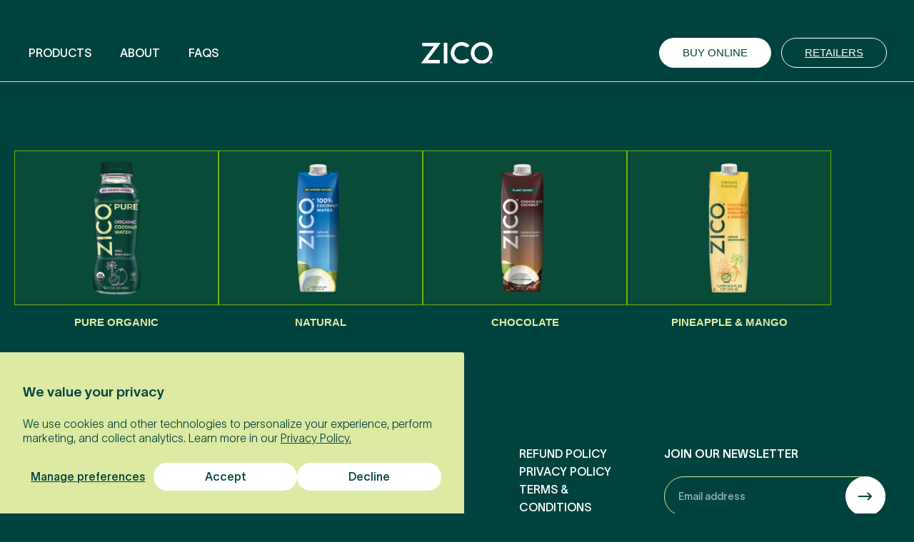

--- FILE ---
content_type: text/html; charset=utf-8
request_url: https://zico.com/collections/main
body_size: 29146
content:
<!doctype html>
<html lang='en'>
  <head>
    <meta charset='utf-8'>
    <meta http-equiv='X-UA-Compatible' content='IE=edge'>
    <meta name='viewport' content='width=device-width,initial-scale=1'>
    <meta name='theme-color' content='primary'><link rel='icon' type='image/png' href='//zico.com/cdn/shop/files/Frame_4.svg?crop=center&height=32&v=1710531476&width=32'><meta property='og:site_name' content='ZICORISING'>
<meta property='og:url' content='https://zico.com/collections/main'>
<meta property='og:title' content='Main Collection'>
<meta property='og:type' content='product.group'>
<meta property='og:description' content='Hold onto your coconuts, major hydration is heading your way!'><meta
    property='og:image'
    content='http://zico.com/cdn/shop/files/opengraph.png?crop=center&height=630&v=1712172064&width=1200'
  >
  <meta
    property='og:image:secure_url'
    content='https://zico.com/cdn/shop/files/opengraph.png?crop=center&height=630&v=1712172064&width=1200'
  >
  <meta property='og:image:width' content='1200'>
  <meta property='og:image:height' content='630'><meta name='twitter:card' content='summary_large_image'>
<meta name='twitter:title' content='Main Collection'>
<meta name='twitter:description' content='Hold onto your coconuts, major hydration is heading your way!'>

    <link rel='canonical' href='https://zico.com/collections/main'>
    <link rel='preconnect' href='https://cdn.shopify.com' crossorigin>
    <link rel='preconnect' href='https://fonts.shopifycdn.com' crossorigin>

    <title>
      Main Collection
 &ndash; ZICORISING</title>

    
<style data-shopify>:root{/* product card */ --gsc-product-card-title-font-family:"system_ui", -apple-system, 'Segoe UI', Roboto, 'Helvetica Neue', 'Noto Sans', 'Liberation Sans', Arial, sans-serif, 'Apple Color Emoji', 'Segoe UI Emoji', 'Segoe UI Symbol', 'Noto Color Emoji';--gsc-product-card-title-font-style:normal;--gsc-product-card-title-font-weight:400;--gsc-product-card-title-transform:none;--gsc-product-card-title-letter-spacing:0px;--gsc-product-card-title-font-size:calc(1.4rem * 1.1);--gsc-product-card-title-line-height:calc(22 / 14);--gsc-product-card-price-font-size:var(--gsc-product-card-price-font-size-xs);--gsc-product-card-price-line-height:var(--gsc-product-card-price-line-height-xs);--gsc-product-card-price-font-weight:700;--gsc-product-sale-badge-background:rgb(240, 255, 46);--gsc-product-sale-badge-color:rgb(45, 45, 45);--gsc-product-sold-out-badge-background:255, 253, 245;--gsc-product-sold-out-badge-color:20, 20, 22;--gsc-product-custom-badge-1-background:rgb(255, 253, 245);--gsc-product-custom-badge-1-color:rgb(59, 57, 51);--gsc-product-custom-badge-2-background:rgb(93, 84, 163);--gsc-product-custom-badge-2-color:rgb(255, 255, 255);--gsc-product-custom-badge-3-background:rgb(163, 103, 84);--gsc-product-custom-badge-3-color:rgb(255, 255, 255);/* product and product card badges */--gsc-product-highlight-price-color:rgb(75, 135, 95);--gsc-product-sale-amount-badge-background:rgb(240, 255, 46);--gsc-product-sale-amount-badge-color:rgb(45, 45, 45);/* cart icon in header */--gsc-header-cart-icon-background-color:#f0ff2e;--gsc-header-cart-icon-text-color:#3b3933;/* shipping bar */--gsc-free-shipping-bar-bg:59, 57, 51;--gsc-free-shipping-bar-gradient:linear-gradient(90deg, rgba(255, 167, 35, 1), rgba(165, 255, 51, 1) 100%);--gsc-free-shipping-bar-color:59, 57, 51;/* headings */--gsc-headings-font-family:"system_ui", -apple-system, 'Segoe UI', Roboto, 'Helvetica Neue', 'Noto Sans', 'Liberation Sans', Arial, sans-serif, 'Apple Color Emoji', 'Segoe UI Emoji', 'Segoe UI Symbol', 'Noto Color Emoji';--gsc-headings-font-style:normal;--gsc-headings-font-weight:400;--gsc-headings-text-transform:none;--gsc-headings-letter-spacing:0px;--gsc-headings-word-spacing:0rem; /* body text */--gsc-body-font-family:"system_ui", -apple-system, 'Segoe UI', Roboto, 'Helvetica Neue', 'Noto Sans', 'Liberation Sans', Arial, sans-serif, 'Apple Color Emoji', 'Segoe UI Emoji', 'Segoe UI Symbol', 'Noto Color Emoji';--gsc-body-font-style:normal;--gsc-body-font-weight:400;/* button */--gsc-button-font-family:"system_ui", -apple-system, 'Segoe UI', Roboto, 'Helvetica Neue', 'Noto Sans', 'Liberation Sans', Arial, sans-serif, 'Apple Color Emoji', 'Segoe UI Emoji', 'Segoe UI Symbol', 'Noto Color Emoji';--gsc-button-font-style:normal;--gsc-button-font-weight:400;--gsc-button-letter-spacing:0px;--gsc-button-font-size:calc(1.4rem * 1.1);--gsc-button-line-height:calc(22 / 14);--gsc-button-text-transform:uppercase;/* menu */--gsc-menu-font-family:"system_ui", -apple-system, 'Segoe UI', Roboto, 'Helvetica Neue', 'Noto Sans', 'Liberation Sans', Arial, sans-serif, 'Apple Color Emoji', 'Segoe UI Emoji', 'Segoe UI Symbol', 'Noto Color Emoji';--gsc-menu-font-style:normal;--gsc-menu-font-weight:400;--gsc-menu-font-letter-spacing:0px;--gsc-menu-font-size:calc(var(--gsc-fz-11) * 1.0);--gsc-menu-line-height:calc(24 / 16);--gsc-menu-text-transform:uppercase;/* icons */--gsc-blockquote-icon:url(//zico.com/cdn/shop/t/10/assets/blockquote-icon_small.png?v=135287403125014426651708984219);/* container */--gsc-page-width:2560px;--gsc-aside-padding-size:20px;--gsc-default-card-image-ratio:var(--gsc-portrait-image-ratio);--gsc-default-shape-fill-mode:contain;}.color-default{--gsc-text-color:255, 255, 255;--gsc-background-color:0, 66, 62;--gsc-foreground-color:0, 66, 62;--gsc-border-color:221, 235, 166;--gsc-button-background-color:255, 255, 255;--gsc-button-text-color:0, 66, 62;--gsc-outline-button-background-color:255, 255, 255;--gsc-outline-button-text-color:255, 255, 255;--gsc-image-opacity-color:0, 66, 62;}body,.color-primary{--gsc-text-color:255, 255, 255;--gsc-background-color:0, 66, 62;--gsc-foreground-color:0, 66, 62;--gsc-border-color:221, 235, 166;--gsc-button-background-color:255, 255, 255;--gsc-button-text-color:0, 66, 62;--gsc-outline-button-background-color:255, 255, 255;--gsc-outline-button-text-color:255, 255, 255;--gsc-image-opacity-color:0, 66, 62;}.color-secondary{--gsc-text-color:0, 66, 62;--gsc-background-color:221, 235, 166;--gsc-foreground-color:221, 235, 166;--gsc-border-color:0, 66, 62;--gsc-button-background-color:255, 255, 255;--gsc-button-text-color:0, 66, 62;--gsc-outline-button-background-color:0, 66, 62;--gsc-outline-button-text-color:0, 66, 62;--gsc-image-opacity-color:0, 66, 62;}.color-custom-1{--gsc-text-color:255, 253, 245;--gsc-background-color:34, 34, 34;--gsc-foreground-color:45, 45, 45;--gsc-border-color:73, 73, 73;--gsc-button-background-color:240, 255, 46;--gsc-button-text-color:34, 34, 34;--gsc-outline-button-background-color:240, 255, 46;--gsc-outline-button-text-color:240, 255, 46;--gsc-image-opacity-color:34, 34, 34;}.color-custom-2{--gsc-text-color:59, 57, 51;--gsc-background-color:249, 255, 46;--gsc-foreground-color:255, 231, 19;--gsc-border-color:255, 239, 95;--gsc-button-background-color:135, 41, 255;--gsc-button-text-color:249, 255, 46;--gsc-outline-button-background-color:135, 41, 255;--gsc-outline-button-text-color:135, 41, 255;--gsc-image-opacity-color:249, 255, 46;}.color-custom-3{--gsc-text-color:243, 252, 129;--gsc-background-color:61, 70, 48;--gsc-foreground-color:37, 40, 43;--gsc-border-color:55, 62, 45;--gsc-button-background-color:255, 191, 26;--gsc-button-text-color:61, 70, 48;--gsc-outline-button-background-color:255, 191, 26;--gsc-outline-button-text-color:255, 191, 26;--gsc-image-opacity-color:44, 69, 52;}.color-white{--gsc-text-color:243, 252, 129;--gsc-background-color:37, 50, 48;--gsc-foreground-color:50, 63, 61;--gsc-border-color:57, 73, 70;--gsc-button-background-color:225, 255, 62;--gsc-button-text-color:37, 50, 48;--gsc-outline-button-background-color:225, 255, 62;--gsc-outline-button-text-color:225, 255, 62;--gsc-image-opacity-color:22, 25, 25;}.color-black{--gsc-text-color:54, 52, 46;--gsc-background-color:247, 209, 73;--gsc-foreground-color:254, 250, 232;--gsc-border-color:255, 229, 136;--gsc-button-background-color:255, 131, 41;--gsc-button-text-color:255, 255, 255;--gsc-outline-button-background-color:255, 131, 41;--gsc-outline-button-text-color:255, 131, 41;--gsc-image-opacity-color:255, 206, 30;}.color-custom-5{--gsc-text-color:255, 251, 193;--gsc-background-color:176, 65, 38;--gsc-foreground-color:255, 105, 58;--gsc-border-color:218, 90, 50;--gsc-button-background-color:238, 255, 49;--gsc-button-text-color:126, 46, 27;--gsc-outline-button-background-color:238, 255, 49;--gsc-outline-button-text-color:238, 255, 49;--gsc-image-opacity-color:65, 31, 22;}</style> 
    <link href="//zico.com/cdn/shop/t/10/assets/bundle.js?v=89557215199112576921710787006" as="script" rel="preload">
    <link href="//zico.com/cdn/shop/t/10/assets/bundle.css?v=142030408923740588041764897546" rel="stylesheet" type="text/css" media="all" />
    <link href="//zico.com/cdn/shop/t/10/assets/prefers-reduced-motion-reduce.css?v=69290316538179836761708984219" rel="stylesheet" type="text/css" media="(prefers-reduced-motion: reduce)" />
    <link href="//zico.com/cdn/shop/t/10/assets/screen-and-width-768-px.css?v=6307653160879016391708984219" rel="stylesheet" type="text/css" media="(max-width: 768px)" />
    <link href="//zico.com/cdn/shop/t/10/assets/screen-min-width-768-px.css?v=15464066985249182551710536790" rel="stylesheet" type="text/css" media="(min-width: 768px)" />
    <link href="//zico.com/cdn/shop/t/10/assets/screen-min-width-992-px.css?v=108610487805072483891709751544" rel="stylesheet" type="text/css" media="(min-width: 992px)" />
    <link href="//zico.com/cdn/shop/t/10/assets/screen-min-width-1200-px.css?v=122693660621736970521709751531" rel="stylesheet" type="text/css" media="(min-width: 1200px)" />
    <link href="//zico.com/cdn/shop/t/10/assets/screen-min-width-1400-px.css?v=34257779354660715831710271576" rel="stylesheet" type="text/css" media="(min-width: 1400px)" />
    <style data-shopify>
    

    
    
    
    
    

    
    
    
    
    
  </style>










    <script>window.performance && window.performance.mark && window.performance.mark('shopify.content_for_header.start');</script><meta id="shopify-digital-wallet" name="shopify-digital-wallet" content="/58033209538/digital_wallets/dialog">
<meta name="shopify-checkout-api-token" content="40b647e9091387ad38a6b27a03f70217">
<meta id="in-context-paypal-metadata" data-shop-id="58033209538" data-venmo-supported="true" data-environment="production" data-locale="en_US" data-paypal-v4="true" data-currency="USD">
<link rel="alternate" type="application/atom+xml" title="Feed" href="/collections/main.atom" />
<link rel="alternate" type="application/json+oembed" href="https://zico.com/collections/main.oembed">
<script async="async" src="/checkouts/internal/preloads.js?locale=en-US"></script>
<script id="shopify-features" type="application/json">{"accessToken":"40b647e9091387ad38a6b27a03f70217","betas":["rich-media-storefront-analytics"],"domain":"zico.com","predictiveSearch":true,"shopId":58033209538,"locale":"en"}</script>
<script>var Shopify = Shopify || {};
Shopify.shop = "zicorising.myshopify.com";
Shopify.locale = "en";
Shopify.currency = {"active":"USD","rate":"1.0"};
Shopify.country = "US";
Shopify.theme = {"name":"New Website - Onlychild","id":134965199042,"schema_name":"Aurora","schema_version":"3.0.2","theme_store_id":1770,"role":"main"};
Shopify.theme.handle = "null";
Shopify.theme.style = {"id":null,"handle":null};
Shopify.cdnHost = "zico.com/cdn";
Shopify.routes = Shopify.routes || {};
Shopify.routes.root = "/";</script>
<script type="module">!function(o){(o.Shopify=o.Shopify||{}).modules=!0}(window);</script>
<script>!function(o){function n(){var o=[];function n(){o.push(Array.prototype.slice.apply(arguments))}return n.q=o,n}var t=o.Shopify=o.Shopify||{};t.loadFeatures=n(),t.autoloadFeatures=n()}(window);</script>
<script id="shop-js-analytics" type="application/json">{"pageType":"collection"}</script>
<script defer="defer" async type="module" src="//zico.com/cdn/shopifycloud/shop-js/modules/v2/client.init-shop-cart-sync_BN7fPSNr.en.esm.js"></script>
<script defer="defer" async type="module" src="//zico.com/cdn/shopifycloud/shop-js/modules/v2/chunk.common_Cbph3Kss.esm.js"></script>
<script defer="defer" async type="module" src="//zico.com/cdn/shopifycloud/shop-js/modules/v2/chunk.modal_DKumMAJ1.esm.js"></script>
<script type="module">
  await import("//zico.com/cdn/shopifycloud/shop-js/modules/v2/client.init-shop-cart-sync_BN7fPSNr.en.esm.js");
await import("//zico.com/cdn/shopifycloud/shop-js/modules/v2/chunk.common_Cbph3Kss.esm.js");
await import("//zico.com/cdn/shopifycloud/shop-js/modules/v2/chunk.modal_DKumMAJ1.esm.js");

  window.Shopify.SignInWithShop?.initShopCartSync?.({"fedCMEnabled":true,"windoidEnabled":true});

</script>
<script id="__st">var __st={"a":58033209538,"offset":-28800,"reqid":"77c8a5de-a8a0-414b-8c8c-ae2a33b8d3c6-1769782790","pageurl":"zico.com\/collections\/main","u":"41175e3028e9","p":"collection","rtyp":"collection","rid":271749710018};</script>
<script>window.ShopifyPaypalV4VisibilityTracking = true;</script>
<script id="captcha-bootstrap">!function(){'use strict';const t='contact',e='account',n='new_comment',o=[[t,t],['blogs',n],['comments',n],[t,'customer']],c=[[e,'customer_login'],[e,'guest_login'],[e,'recover_customer_password'],[e,'create_customer']],r=t=>t.map((([t,e])=>`form[action*='/${t}']:not([data-nocaptcha='true']) input[name='form_type'][value='${e}']`)).join(','),a=t=>()=>t?[...document.querySelectorAll(t)].map((t=>t.form)):[];function s(){const t=[...o],e=r(t);return a(e)}const i='password',u='form_key',d=['recaptcha-v3-token','g-recaptcha-response','h-captcha-response',i],f=()=>{try{return window.sessionStorage}catch{return}},m='__shopify_v',_=t=>t.elements[u];function p(t,e,n=!1){try{const o=window.sessionStorage,c=JSON.parse(o.getItem(e)),{data:r}=function(t){const{data:e,action:n}=t;return t[m]||n?{data:e,action:n}:{data:t,action:n}}(c);for(const[e,n]of Object.entries(r))t.elements[e]&&(t.elements[e].value=n);n&&o.removeItem(e)}catch(o){console.error('form repopulation failed',{error:o})}}const l='form_type',E='cptcha';function T(t){t.dataset[E]=!0}const w=window,h=w.document,L='Shopify',v='ce_forms',y='captcha';let A=!1;((t,e)=>{const n=(g='f06e6c50-85a8-45c8-87d0-21a2b65856fe',I='https://cdn.shopify.com/shopifycloud/storefront-forms-hcaptcha/ce_storefront_forms_captcha_hcaptcha.v1.5.2.iife.js',D={infoText:'Protected by hCaptcha',privacyText:'Privacy',termsText:'Terms'},(t,e,n)=>{const o=w[L][v],c=o.bindForm;if(c)return c(t,g,e,D).then(n);var r;o.q.push([[t,g,e,D],n]),r=I,A||(h.body.append(Object.assign(h.createElement('script'),{id:'captcha-provider',async:!0,src:r})),A=!0)});var g,I,D;w[L]=w[L]||{},w[L][v]=w[L][v]||{},w[L][v].q=[],w[L][y]=w[L][y]||{},w[L][y].protect=function(t,e){n(t,void 0,e),T(t)},Object.freeze(w[L][y]),function(t,e,n,w,h,L){const[v,y,A,g]=function(t,e,n){const i=e?o:[],u=t?c:[],d=[...i,...u],f=r(d),m=r(i),_=r(d.filter((([t,e])=>n.includes(e))));return[a(f),a(m),a(_),s()]}(w,h,L),I=t=>{const e=t.target;return e instanceof HTMLFormElement?e:e&&e.form},D=t=>v().includes(t);t.addEventListener('submit',(t=>{const e=I(t);if(!e)return;const n=D(e)&&!e.dataset.hcaptchaBound&&!e.dataset.recaptchaBound,o=_(e),c=g().includes(e)&&(!o||!o.value);(n||c)&&t.preventDefault(),c&&!n&&(function(t){try{if(!f())return;!function(t){const e=f();if(!e)return;const n=_(t);if(!n)return;const o=n.value;o&&e.removeItem(o)}(t);const e=Array.from(Array(32),(()=>Math.random().toString(36)[2])).join('');!function(t,e){_(t)||t.append(Object.assign(document.createElement('input'),{type:'hidden',name:u})),t.elements[u].value=e}(t,e),function(t,e){const n=f();if(!n)return;const o=[...t.querySelectorAll(`input[type='${i}']`)].map((({name:t})=>t)),c=[...d,...o],r={};for(const[a,s]of new FormData(t).entries())c.includes(a)||(r[a]=s);n.setItem(e,JSON.stringify({[m]:1,action:t.action,data:r}))}(t,e)}catch(e){console.error('failed to persist form',e)}}(e),e.submit())}));const S=(t,e)=>{t&&!t.dataset[E]&&(n(t,e.some((e=>e===t))),T(t))};for(const o of['focusin','change'])t.addEventListener(o,(t=>{const e=I(t);D(e)&&S(e,y())}));const B=e.get('form_key'),M=e.get(l),P=B&&M;t.addEventListener('DOMContentLoaded',(()=>{const t=y();if(P)for(const e of t)e.elements[l].value===M&&p(e,B);[...new Set([...A(),...v().filter((t=>'true'===t.dataset.shopifyCaptcha))])].forEach((e=>S(e,t)))}))}(h,new URLSearchParams(w.location.search),n,t,e,['guest_login'])})(!0,!0)}();</script>
<script integrity="sha256-4kQ18oKyAcykRKYeNunJcIwy7WH5gtpwJnB7kiuLZ1E=" data-source-attribution="shopify.loadfeatures" defer="defer" src="//zico.com/cdn/shopifycloud/storefront/assets/storefront/load_feature-a0a9edcb.js" crossorigin="anonymous"></script>
<script data-source-attribution="shopify.dynamic_checkout.dynamic.init">var Shopify=Shopify||{};Shopify.PaymentButton=Shopify.PaymentButton||{isStorefrontPortableWallets:!0,init:function(){window.Shopify.PaymentButton.init=function(){};var t=document.createElement("script");t.src="https://zico.com/cdn/shopifycloud/portable-wallets/latest/portable-wallets.en.js",t.type="module",document.head.appendChild(t)}};
</script>
<script data-source-attribution="shopify.dynamic_checkout.buyer_consent">
  function portableWalletsHideBuyerConsent(e){var t=document.getElementById("shopify-buyer-consent"),n=document.getElementById("shopify-subscription-policy-button");t&&n&&(t.classList.add("hidden"),t.setAttribute("aria-hidden","true"),n.removeEventListener("click",e))}function portableWalletsShowBuyerConsent(e){var t=document.getElementById("shopify-buyer-consent"),n=document.getElementById("shopify-subscription-policy-button");t&&n&&(t.classList.remove("hidden"),t.removeAttribute("aria-hidden"),n.addEventListener("click",e))}window.Shopify?.PaymentButton&&(window.Shopify.PaymentButton.hideBuyerConsent=portableWalletsHideBuyerConsent,window.Shopify.PaymentButton.showBuyerConsent=portableWalletsShowBuyerConsent);
</script>
<script data-source-attribution="shopify.dynamic_checkout.cart.bootstrap">document.addEventListener("DOMContentLoaded",(function(){function t(){return document.querySelector("shopify-accelerated-checkout-cart, shopify-accelerated-checkout")}if(t())Shopify.PaymentButton.init();else{new MutationObserver((function(e,n){t()&&(Shopify.PaymentButton.init(),n.disconnect())})).observe(document.body,{childList:!0,subtree:!0})}}));
</script>
<script id='scb4127' type='text/javascript' async='' src='https://zico.com/cdn/shopifycloud/privacy-banner/storefront-banner.js'></script><link id="shopify-accelerated-checkout-styles" rel="stylesheet" media="screen" href="https://zico.com/cdn/shopifycloud/portable-wallets/latest/accelerated-checkout-backwards-compat.css" crossorigin="anonymous">
<style id="shopify-accelerated-checkout-cart">
        #shopify-buyer-consent {
  margin-top: 1em;
  display: inline-block;
  width: 100%;
}

#shopify-buyer-consent.hidden {
  display: none;
}

#shopify-subscription-policy-button {
  background: none;
  border: none;
  padding: 0;
  text-decoration: underline;
  font-size: inherit;
  cursor: pointer;
}

#shopify-subscription-policy-button::before {
  box-shadow: none;
}

      </style>

<script>window.performance && window.performance.mark && window.performance.mark('shopify.content_for_header.end');</script>
    <!-- Place inside <head> -->
<link rel="stylesheet" href="https://unpkg.com/swiper/swiper-bundle.min.css" />

<!-- Place right before closing <style> .shopify-pc__banner__btn-accept,.shopify-pc__banner__btn-decline {border-radius: 100px !important; border: none !important;} .shopify-pc__banner__body-title {font-family: "TWKLausanne" !important;} .product-general-info-block {overflow: visible;} </style>
</body> tag -->
<script src="https://unpkg.com/swiper/swiper-bundle.min.js"></script>
  <!-- BEGIN app block: shopify://apps/klaviyo-email-marketing-sms/blocks/klaviyo-onsite-embed/2632fe16-c075-4321-a88b-50b567f42507 -->












  <script async src="https://static.klaviyo.com/onsite/js/WEEcLN/klaviyo.js?company_id=WEEcLN"></script>
  <script>!function(){if(!window.klaviyo){window._klOnsite=window._klOnsite||[];try{window.klaviyo=new Proxy({},{get:function(n,i){return"push"===i?function(){var n;(n=window._klOnsite).push.apply(n,arguments)}:function(){for(var n=arguments.length,o=new Array(n),w=0;w<n;w++)o[w]=arguments[w];var t="function"==typeof o[o.length-1]?o.pop():void 0,e=new Promise((function(n){window._klOnsite.push([i].concat(o,[function(i){t&&t(i),n(i)}]))}));return e}}})}catch(n){window.klaviyo=window.klaviyo||[],window.klaviyo.push=function(){var n;(n=window._klOnsite).push.apply(n,arguments)}}}}();</script>

  




  <script>
    window.klaviyoReviewsProductDesignMode = false
  </script>







<!-- END app block --><link href="https://monorail-edge.shopifysvc.com" rel="dns-prefetch">
<script>(function(){if ("sendBeacon" in navigator && "performance" in window) {try {var session_token_from_headers = performance.getEntriesByType('navigation')[0].serverTiming.find(x => x.name == '_s').description;} catch {var session_token_from_headers = undefined;}var session_cookie_matches = document.cookie.match(/_shopify_s=([^;]*)/);var session_token_from_cookie = session_cookie_matches && session_cookie_matches.length === 2 ? session_cookie_matches[1] : "";var session_token = session_token_from_headers || session_token_from_cookie || "";function handle_abandonment_event(e) {var entries = performance.getEntries().filter(function(entry) {return /monorail-edge.shopifysvc.com/.test(entry.name);});if (!window.abandonment_tracked && entries.length === 0) {window.abandonment_tracked = true;var currentMs = Date.now();var navigation_start = performance.timing.navigationStart;var payload = {shop_id: 58033209538,url: window.location.href,navigation_start,duration: currentMs - navigation_start,session_token,page_type: "collection"};window.navigator.sendBeacon("https://monorail-edge.shopifysvc.com/v1/produce", JSON.stringify({schema_id: "online_store_buyer_site_abandonment/1.1",payload: payload,metadata: {event_created_at_ms: currentMs,event_sent_at_ms: currentMs}}));}}window.addEventListener('pagehide', handle_abandonment_event);}}());</script>
<script id="web-pixels-manager-setup">(function e(e,d,r,n,o){if(void 0===o&&(o={}),!Boolean(null===(a=null===(i=window.Shopify)||void 0===i?void 0:i.analytics)||void 0===a?void 0:a.replayQueue)){var i,a;window.Shopify=window.Shopify||{};var t=window.Shopify;t.analytics=t.analytics||{};var s=t.analytics;s.replayQueue=[],s.publish=function(e,d,r){return s.replayQueue.push([e,d,r]),!0};try{self.performance.mark("wpm:start")}catch(e){}var l=function(){var e={modern:/Edge?\/(1{2}[4-9]|1[2-9]\d|[2-9]\d{2}|\d{4,})\.\d+(\.\d+|)|Firefox\/(1{2}[4-9]|1[2-9]\d|[2-9]\d{2}|\d{4,})\.\d+(\.\d+|)|Chrom(ium|e)\/(9{2}|\d{3,})\.\d+(\.\d+|)|(Maci|X1{2}).+ Version\/(15\.\d+|(1[6-9]|[2-9]\d|\d{3,})\.\d+)([,.]\d+|)( \(\w+\)|)( Mobile\/\w+|) Safari\/|Chrome.+OPR\/(9{2}|\d{3,})\.\d+\.\d+|(CPU[ +]OS|iPhone[ +]OS|CPU[ +]iPhone|CPU IPhone OS|CPU iPad OS)[ +]+(15[._]\d+|(1[6-9]|[2-9]\d|\d{3,})[._]\d+)([._]\d+|)|Android:?[ /-](13[3-9]|1[4-9]\d|[2-9]\d{2}|\d{4,})(\.\d+|)(\.\d+|)|Android.+Firefox\/(13[5-9]|1[4-9]\d|[2-9]\d{2}|\d{4,})\.\d+(\.\d+|)|Android.+Chrom(ium|e)\/(13[3-9]|1[4-9]\d|[2-9]\d{2}|\d{4,})\.\d+(\.\d+|)|SamsungBrowser\/([2-9]\d|\d{3,})\.\d+/,legacy:/Edge?\/(1[6-9]|[2-9]\d|\d{3,})\.\d+(\.\d+|)|Firefox\/(5[4-9]|[6-9]\d|\d{3,})\.\d+(\.\d+|)|Chrom(ium|e)\/(5[1-9]|[6-9]\d|\d{3,})\.\d+(\.\d+|)([\d.]+$|.*Safari\/(?![\d.]+ Edge\/[\d.]+$))|(Maci|X1{2}).+ Version\/(10\.\d+|(1[1-9]|[2-9]\d|\d{3,})\.\d+)([,.]\d+|)( \(\w+\)|)( Mobile\/\w+|) Safari\/|Chrome.+OPR\/(3[89]|[4-9]\d|\d{3,})\.\d+\.\d+|(CPU[ +]OS|iPhone[ +]OS|CPU[ +]iPhone|CPU IPhone OS|CPU iPad OS)[ +]+(10[._]\d+|(1[1-9]|[2-9]\d|\d{3,})[._]\d+)([._]\d+|)|Android:?[ /-](13[3-9]|1[4-9]\d|[2-9]\d{2}|\d{4,})(\.\d+|)(\.\d+|)|Mobile Safari.+OPR\/([89]\d|\d{3,})\.\d+\.\d+|Android.+Firefox\/(13[5-9]|1[4-9]\d|[2-9]\d{2}|\d{4,})\.\d+(\.\d+|)|Android.+Chrom(ium|e)\/(13[3-9]|1[4-9]\d|[2-9]\d{2}|\d{4,})\.\d+(\.\d+|)|Android.+(UC? ?Browser|UCWEB|U3)[ /]?(15\.([5-9]|\d{2,})|(1[6-9]|[2-9]\d|\d{3,})\.\d+)\.\d+|SamsungBrowser\/(5\.\d+|([6-9]|\d{2,})\.\d+)|Android.+MQ{2}Browser\/(14(\.(9|\d{2,})|)|(1[5-9]|[2-9]\d|\d{3,})(\.\d+|))(\.\d+|)|K[Aa][Ii]OS\/(3\.\d+|([4-9]|\d{2,})\.\d+)(\.\d+|)/},d=e.modern,r=e.legacy,n=navigator.userAgent;return n.match(d)?"modern":n.match(r)?"legacy":"unknown"}(),u="modern"===l?"modern":"legacy",c=(null!=n?n:{modern:"",legacy:""})[u],f=function(e){return[e.baseUrl,"/wpm","/b",e.hashVersion,"modern"===e.buildTarget?"m":"l",".js"].join("")}({baseUrl:d,hashVersion:r,buildTarget:u}),m=function(e){var d=e.version,r=e.bundleTarget,n=e.surface,o=e.pageUrl,i=e.monorailEndpoint;return{emit:function(e){var a=e.status,t=e.errorMsg,s=(new Date).getTime(),l=JSON.stringify({metadata:{event_sent_at_ms:s},events:[{schema_id:"web_pixels_manager_load/3.1",payload:{version:d,bundle_target:r,page_url:o,status:a,surface:n,error_msg:t},metadata:{event_created_at_ms:s}}]});if(!i)return console&&console.warn&&console.warn("[Web Pixels Manager] No Monorail endpoint provided, skipping logging."),!1;try{return self.navigator.sendBeacon.bind(self.navigator)(i,l)}catch(e){}var u=new XMLHttpRequest;try{return u.open("POST",i,!0),u.setRequestHeader("Content-Type","text/plain"),u.send(l),!0}catch(e){return console&&console.warn&&console.warn("[Web Pixels Manager] Got an unhandled error while logging to Monorail."),!1}}}}({version:r,bundleTarget:l,surface:e.surface,pageUrl:self.location.href,monorailEndpoint:e.monorailEndpoint});try{o.browserTarget=l,function(e){var d=e.src,r=e.async,n=void 0===r||r,o=e.onload,i=e.onerror,a=e.sri,t=e.scriptDataAttributes,s=void 0===t?{}:t,l=document.createElement("script"),u=document.querySelector("head"),c=document.querySelector("body");if(l.async=n,l.src=d,a&&(l.integrity=a,l.crossOrigin="anonymous"),s)for(var f in s)if(Object.prototype.hasOwnProperty.call(s,f))try{l.dataset[f]=s[f]}catch(e){}if(o&&l.addEventListener("load",o),i&&l.addEventListener("error",i),u)u.appendChild(l);else{if(!c)throw new Error("Did not find a head or body element to append the script");c.appendChild(l)}}({src:f,async:!0,onload:function(){if(!function(){var e,d;return Boolean(null===(d=null===(e=window.Shopify)||void 0===e?void 0:e.analytics)||void 0===d?void 0:d.initialized)}()){var d=window.webPixelsManager.init(e)||void 0;if(d){var r=window.Shopify.analytics;r.replayQueue.forEach((function(e){var r=e[0],n=e[1],o=e[2];d.publishCustomEvent(r,n,o)})),r.replayQueue=[],r.publish=d.publishCustomEvent,r.visitor=d.visitor,r.initialized=!0}}},onerror:function(){return m.emit({status:"failed",errorMsg:"".concat(f," has failed to load")})},sri:function(e){var d=/^sha384-[A-Za-z0-9+/=]+$/;return"string"==typeof e&&d.test(e)}(c)?c:"",scriptDataAttributes:o}),m.emit({status:"loading"})}catch(e){m.emit({status:"failed",errorMsg:(null==e?void 0:e.message)||"Unknown error"})}}})({shopId: 58033209538,storefrontBaseUrl: "https://zico.com",extensionsBaseUrl: "https://extensions.shopifycdn.com/cdn/shopifycloud/web-pixels-manager",monorailEndpoint: "https://monorail-edge.shopifysvc.com/unstable/produce_batch",surface: "storefront-renderer",enabledBetaFlags: ["2dca8a86"],webPixelsConfigList: [{"id":"1612972226","configuration":"{\"accountID\":\"WEEcLN\",\"webPixelConfig\":\"eyJlbmFibGVBZGRlZFRvQ2FydEV2ZW50cyI6IHRydWV9\"}","eventPayloadVersion":"v1","runtimeContext":"STRICT","scriptVersion":"524f6c1ee37bacdca7657a665bdca589","type":"APP","apiClientId":123074,"privacyPurposes":["ANALYTICS","MARKETING"],"dataSharingAdjustments":{"protectedCustomerApprovalScopes":["read_customer_address","read_customer_email","read_customer_name","read_customer_personal_data","read_customer_phone"]}},{"id":"112525506","configuration":"{\"pixel_id\":\"516401760368282\",\"pixel_type\":\"facebook_pixel\",\"metaapp_system_user_token\":\"-\"}","eventPayloadVersion":"v1","runtimeContext":"OPEN","scriptVersion":"ca16bc87fe92b6042fbaa3acc2fbdaa6","type":"APP","apiClientId":2329312,"privacyPurposes":["ANALYTICS","MARKETING","SALE_OF_DATA"],"dataSharingAdjustments":{"protectedCustomerApprovalScopes":["read_customer_address","read_customer_email","read_customer_name","read_customer_personal_data","read_customer_phone"]}},{"id":"shopify-app-pixel","configuration":"{}","eventPayloadVersion":"v1","runtimeContext":"STRICT","scriptVersion":"0450","apiClientId":"shopify-pixel","type":"APP","privacyPurposes":["ANALYTICS","MARKETING"]},{"id":"shopify-custom-pixel","eventPayloadVersion":"v1","runtimeContext":"LAX","scriptVersion":"0450","apiClientId":"shopify-pixel","type":"CUSTOM","privacyPurposes":["ANALYTICS","MARKETING"]}],isMerchantRequest: false,initData: {"shop":{"name":"ZICORISING","paymentSettings":{"currencyCode":"USD"},"myshopifyDomain":"zicorising.myshopify.com","countryCode":"US","storefrontUrl":"https:\/\/zico.com"},"customer":null,"cart":null,"checkout":null,"productVariants":[],"purchasingCompany":null},},"https://zico.com/cdn","1d2a099fw23dfb22ep557258f5m7a2edbae",{"modern":"","legacy":""},{"shopId":"58033209538","storefrontBaseUrl":"https:\/\/zico.com","extensionBaseUrl":"https:\/\/extensions.shopifycdn.com\/cdn\/shopifycloud\/web-pixels-manager","surface":"storefront-renderer","enabledBetaFlags":"[\"2dca8a86\"]","isMerchantRequest":"false","hashVersion":"1d2a099fw23dfb22ep557258f5m7a2edbae","publish":"custom","events":"[[\"page_viewed\",{}],[\"collection_viewed\",{\"collection\":{\"id\":\"271749710018\",\"title\":\"Main Collection\",\"productVariants\":[{\"price\":{\"amount\":0.0,\"currencyCode\":\"USD\"},\"product\":{\"title\":\"PURE Organic\",\"vendor\":\"ZICORISING\",\"id\":\"8041155231938\",\"untranslatedTitle\":\"PURE Organic\",\"url\":\"\/products\/pure-organic\",\"type\":\"\"},\"id\":\"44969946022082\",\"image\":{\"src\":\"\/\/zico.com\/cdn\/shop\/files\/Group25.png?v=1740523227\"},\"sku\":\"\",\"title\":\"400ml\",\"untranslatedTitle\":\"400ml\"},{\"price\":{\"amount\":15.92,\"currencyCode\":\"USD\"},\"product\":{\"title\":\"Natural\",\"vendor\":\"ZICORISING\",\"id\":\"7489784938690\",\"untranslatedTitle\":\"Natural\",\"url\":\"\/products\/zico-natural\",\"type\":\"\"},\"id\":\"44267237048514\",\"image\":{\"src\":\"\/\/zico.com\/cdn\/shop\/files\/1536x1536-Zico-1L-Natural.png?v=1732220319\"},\"sku\":\"\",\"title\":\"1L Tetra pack\",\"untranslatedTitle\":\"1L Tetra pack\"},{\"price\":{\"amount\":28.49,\"currencyCode\":\"USD\"},\"product\":{\"title\":\"Chocolate\",\"vendor\":\"ZICORISING\",\"id\":\"7489785626818\",\"untranslatedTitle\":\"Chocolate\",\"url\":\"\/products\/zico-chocolate\",\"type\":\"\"},\"id\":\"44304294871234\",\"image\":{\"src\":\"\/\/zico.com\/cdn\/shop\/files\/1536x1536-Zico-1L-Chocolate1_3.png?v=1732135305\"},\"sku\":\"\",\"title\":\"1L Tetra pack\",\"untranslatedTitle\":\"1L Tetra pack\"},{\"price\":{\"amount\":0.0,\"currencyCode\":\"USD\"},\"product\":{\"title\":\"Pineapple \u0026 Mango\",\"vendor\":\"ZICORISING\",\"id\":\"8254016258242\",\"untranslatedTitle\":\"Pineapple \u0026 Mango\",\"url\":\"\/products\/pineapple-mango\",\"type\":\"\"},\"id\":\"46148186276034\",\"image\":{\"src\":\"\/\/zico.com\/cdn\/shop\/files\/ZicoPineappleMango.png?v=1764893837\"},\"sku\":null,\"title\":\"1L Tetra pack\",\"untranslatedTitle\":\"1L Tetra pack\"}]}}]]"});</script><script>
  window.ShopifyAnalytics = window.ShopifyAnalytics || {};
  window.ShopifyAnalytics.meta = window.ShopifyAnalytics.meta || {};
  window.ShopifyAnalytics.meta.currency = 'USD';
  var meta = {"products":[{"id":8041155231938,"gid":"gid:\/\/shopify\/Product\/8041155231938","vendor":"ZICORISING","type":"","handle":"pure-organic","variants":[{"id":44969946022082,"price":0,"name":"PURE Organic - 400ml","public_title":"400ml","sku":""},{"id":45160451080386,"price":0,"name":"PURE Organic - 828ml","public_title":"828ml","sku":null}],"remote":false},{"id":7489784938690,"gid":"gid:\/\/shopify\/Product\/7489784938690","vendor":"ZICORISING","type":"","handle":"zico-natural","variants":[{"id":44267237048514,"price":1592,"name":"Natural - 1L Tetra pack","public_title":"1L Tetra pack","sku":""},{"id":42344938537154,"price":2994,"name":"Natural - 16.9oz bottle","public_title":"16.9oz bottle","sku":""},{"id":44267237081282,"price":3299,"name":"Natural - 330mL Tetra pack","public_title":"330mL Tetra pack","sku":""}],"remote":false},{"id":7489785626818,"gid":"gid:\/\/shopify\/Product\/7489785626818","vendor":"ZICORISING","type":"","handle":"zico-chocolate","variants":[{"id":44304294871234,"price":2849,"name":"Chocolate - 1L Tetra pack","public_title":"1L Tetra pack","sku":""},{"id":42344937783490,"price":1799,"name":"Chocolate - 330mL Tetra pack","public_title":"330mL Tetra pack","sku":""}],"remote":false},{"id":8254016258242,"gid":"gid:\/\/shopify\/Product\/8254016258242","vendor":"ZICORISING","type":"","handle":"pineapple-mango","variants":[{"id":46148186276034,"price":0,"name":"Pineapple \u0026 Mango - 1L Tetra pack","public_title":"1L Tetra pack","sku":null}],"remote":false}],"page":{"pageType":"collection","resourceType":"collection","resourceId":271749710018,"requestId":"77c8a5de-a8a0-414b-8c8c-ae2a33b8d3c6-1769782790"}};
  for (var attr in meta) {
    window.ShopifyAnalytics.meta[attr] = meta[attr];
  }
</script>
<script class="analytics">
  (function () {
    var customDocumentWrite = function(content) {
      var jquery = null;

      if (window.jQuery) {
        jquery = window.jQuery;
      } else if (window.Checkout && window.Checkout.$) {
        jquery = window.Checkout.$;
      }

      if (jquery) {
        jquery('body').append(content);
      }
    };

    var hasLoggedConversion = function(token) {
      if (token) {
        return document.cookie.indexOf('loggedConversion=' + token) !== -1;
      }
      return false;
    }

    var setCookieIfConversion = function(token) {
      if (token) {
        var twoMonthsFromNow = new Date(Date.now());
        twoMonthsFromNow.setMonth(twoMonthsFromNow.getMonth() + 2);

        document.cookie = 'loggedConversion=' + token + '; expires=' + twoMonthsFromNow;
      }
    }

    var trekkie = window.ShopifyAnalytics.lib = window.trekkie = window.trekkie || [];
    if (trekkie.integrations) {
      return;
    }
    trekkie.methods = [
      'identify',
      'page',
      'ready',
      'track',
      'trackForm',
      'trackLink'
    ];
    trekkie.factory = function(method) {
      return function() {
        var args = Array.prototype.slice.call(arguments);
        args.unshift(method);
        trekkie.push(args);
        return trekkie;
      };
    };
    for (var i = 0; i < trekkie.methods.length; i++) {
      var key = trekkie.methods[i];
      trekkie[key] = trekkie.factory(key);
    }
    trekkie.load = function(config) {
      trekkie.config = config || {};
      trekkie.config.initialDocumentCookie = document.cookie;
      var first = document.getElementsByTagName('script')[0];
      var script = document.createElement('script');
      script.type = 'text/javascript';
      script.onerror = function(e) {
        var scriptFallback = document.createElement('script');
        scriptFallback.type = 'text/javascript';
        scriptFallback.onerror = function(error) {
                var Monorail = {
      produce: function produce(monorailDomain, schemaId, payload) {
        var currentMs = new Date().getTime();
        var event = {
          schema_id: schemaId,
          payload: payload,
          metadata: {
            event_created_at_ms: currentMs,
            event_sent_at_ms: currentMs
          }
        };
        return Monorail.sendRequest("https://" + monorailDomain + "/v1/produce", JSON.stringify(event));
      },
      sendRequest: function sendRequest(endpointUrl, payload) {
        // Try the sendBeacon API
        if (window && window.navigator && typeof window.navigator.sendBeacon === 'function' && typeof window.Blob === 'function' && !Monorail.isIos12()) {
          var blobData = new window.Blob([payload], {
            type: 'text/plain'
          });

          if (window.navigator.sendBeacon(endpointUrl, blobData)) {
            return true;
          } // sendBeacon was not successful

        } // XHR beacon

        var xhr = new XMLHttpRequest();

        try {
          xhr.open('POST', endpointUrl);
          xhr.setRequestHeader('Content-Type', 'text/plain');
          xhr.send(payload);
        } catch (e) {
          console.log(e);
        }

        return false;
      },
      isIos12: function isIos12() {
        return window.navigator.userAgent.lastIndexOf('iPhone; CPU iPhone OS 12_') !== -1 || window.navigator.userAgent.lastIndexOf('iPad; CPU OS 12_') !== -1;
      }
    };
    Monorail.produce('monorail-edge.shopifysvc.com',
      'trekkie_storefront_load_errors/1.1',
      {shop_id: 58033209538,
      theme_id: 134965199042,
      app_name: "storefront",
      context_url: window.location.href,
      source_url: "//zico.com/cdn/s/trekkie.storefront.c59ea00e0474b293ae6629561379568a2d7c4bba.min.js"});

        };
        scriptFallback.async = true;
        scriptFallback.src = '//zico.com/cdn/s/trekkie.storefront.c59ea00e0474b293ae6629561379568a2d7c4bba.min.js';
        first.parentNode.insertBefore(scriptFallback, first);
      };
      script.async = true;
      script.src = '//zico.com/cdn/s/trekkie.storefront.c59ea00e0474b293ae6629561379568a2d7c4bba.min.js';
      first.parentNode.insertBefore(script, first);
    };
    trekkie.load(
      {"Trekkie":{"appName":"storefront","development":false,"defaultAttributes":{"shopId":58033209538,"isMerchantRequest":null,"themeId":134965199042,"themeCityHash":"14729526512727433294","contentLanguage":"en","currency":"USD","eventMetadataId":"9dc51bc5-ef10-4a44-9f86-f2d6932f0135"},"isServerSideCookieWritingEnabled":true,"monorailRegion":"shop_domain","enabledBetaFlags":["65f19447","b5387b81"]},"Session Attribution":{},"S2S":{"facebookCapiEnabled":true,"source":"trekkie-storefront-renderer","apiClientId":580111}}
    );

    var loaded = false;
    trekkie.ready(function() {
      if (loaded) return;
      loaded = true;

      window.ShopifyAnalytics.lib = window.trekkie;

      var originalDocumentWrite = document.write;
      document.write = customDocumentWrite;
      try { window.ShopifyAnalytics.merchantGoogleAnalytics.call(this); } catch(error) {};
      document.write = originalDocumentWrite;

      window.ShopifyAnalytics.lib.page(null,{"pageType":"collection","resourceType":"collection","resourceId":271749710018,"requestId":"77c8a5de-a8a0-414b-8c8c-ae2a33b8d3c6-1769782790","shopifyEmitted":true});

      var match = window.location.pathname.match(/checkouts\/(.+)\/(thank_you|post_purchase)/)
      var token = match? match[1]: undefined;
      if (!hasLoggedConversion(token)) {
        setCookieIfConversion(token);
        window.ShopifyAnalytics.lib.track("Viewed Product Category",{"currency":"USD","category":"Collection: main","collectionName":"main","collectionId":271749710018,"nonInteraction":true},undefined,undefined,{"shopifyEmitted":true});
      }
    });


        var eventsListenerScript = document.createElement('script');
        eventsListenerScript.async = true;
        eventsListenerScript.src = "//zico.com/cdn/shopifycloud/storefront/assets/shop_events_listener-3da45d37.js";
        document.getElementsByTagName('head')[0].appendChild(eventsListenerScript);

})();</script>
<script
  defer
  src="https://zico.com/cdn/shopifycloud/perf-kit/shopify-perf-kit-3.1.0.min.js"
  data-application="storefront-renderer"
  data-shop-id="58033209538"
  data-render-region="gcp-us-central1"
  data-page-type="collection"
  data-theme-instance-id="134965199042"
  data-theme-name="Aurora"
  data-theme-version="3.0.2"
  data-monorail-region="shop_domain"
  data-resource-timing-sampling-rate="10"
  data-shs="true"
  data-shs-beacon="true"
  data-shs-export-with-fetch="true"
  data-shs-logs-sample-rate="1"
  data-shs-beacon-endpoint="https://zico.com/api/collect"
></script>
</head>
  <body class='color-primary round-level-0 '>
    
      <!-- BEGIN sections: main-header-group -->
<section id="shopify-section-sections--16643099066562__scrolling_text_UKhA6G" class="shopify-section shopify-section-group-main-header-group"><style data-shopify>
  .section-sections--16643099066562__scrolling_text_UKhA6G {
      --gsc-section-spacing-top: 0px;
      --gsc-section-spacing-bottom: 0px;
      --gsc-section-rotation: 0deg;
      --gsc-section-background_img_opacity: 0.0;

      
          --gsc-section-rotation-negative: 0deg;
      

      

      --gsc-section-translate-when-inclined: 0.0%;
  }

  
    .block-announcement_kDEdGc {
        --gsc-section-font-size: 14px;
        --gsc-section-mobile-font-size: 14px;
        --gsc-section-top-and-bottom-spacing: 10px;
        --gsc-section-letter-spacing: 0px;
        --gsc-section-icon-size: 40px;
        --gsc-section-spacing-between-messages: 30px;
        --gsc-section-scrolling-direction: right_to_left;
        --gsc-custom-image-ratio: ;

        

        
          
          

          

          

          

          --gsc-section-scrolling-speed: 8.673267326732674s;
        

        
            --gsc-section-background: #ddeba6;
          

        
            --gsc-section-text-color: #00423e;
          

        
            --gsc-section-rotate-degree: var(--gsc-section-rotation);
        
    }
  
</style>



<scrolling-text
  class='scrolling-text-section section-sections--16643099066562__scrolling_text_UKhA6G color-default'
  data-section-id='sections--16643099066562__scrolling_text_UKhA6G'
>
  <div class='container container--full-screen scrolling-text__outer-container '>
    <div
      class='scrolling-text__inner-container  scrolling-text__inner-container--without-raduis'
      data-scrolling-text-container
    >
      <div class='scrolling-text__background'>
        
      </div>

      
        <div class='scrolling-text__inner-container--parallel'>
      

      
        


            
            
            
            

            
              <scrolling-text-line
                class='block-announcement_kDEdGc block-wrapper  block-wrapper--full-screen  '
                
                
              ><a href='https://www.amazon.com/ZICO-100-Coconut-Water-Drink/dp/B01EFSO2VU?ref_=ast_sto_dp&th=1' class='scrolling-text__url' data-scrolling-text-anchor></a><div
                  class='scrolling-text scrolling-text--with-body-font'
                  data-scrolling-text-line
                ><p class='scrolling-text__text  '>
                    BUY ON AMAZON
                  </p>
                </div>
              </scrolling-text-line>
            
          
      

      
        </div>
      
    </div>
  </div>
</scrolling-text>


<style> #shopify-section-sections--16643099066562__scrolling_text_UKhA6G .scrolling-text__text {font-weight: 600;} </style></section><header id="shopify-section-sections--16643099066562__header" class="shopify-section shopify-section-group-main-header-group shopify-section-header"><style data-shopify>.section-sections--16643099066562__header{--gsc-logo-width:100px;}@media screen and (min-width:768px){.section-sections--16643099066562__header{--gsc-logo-width:100px;}}.block-bb6437d8-87b2-49a9-972f-9fb5b94cc5b6{--gsc-space-between-cards:2.0rem;--gsc-slide-width:25.0%;}@media screen and (min-width:768px){.block-bb6437d8-87b2-49a9-972f-9fb5b94cc5b6{--gsc-space-between-cards:1.2rem;}}</style> 

<drawer-menu
  data-section-id='sections--16643099066562__header'
  class='drawer-menu color-default container--medium '
  id='DrawerMenu'
  data-with-overlay
  data-with-close-on-outside
  data-with-close-on-escape
  tabindex='-1'
  
  
>
  <template data-sidebar-template='DrawerMenu'>
    <div class='drawer-menu__body' data-sidebar-body>
      <drawer-menu-page
        class='drawer-menu__page'
        aria-hidden='false'
        data-page-id='Menu'
      >
        <div class='drawer-menu__content' data-drawer-menu-content><div class='drawer-menu__list drawer-menu__list--without-mega-menu'>
              <div class='drawer-menu__list-inner'>
                <div class='drawer-menu__list-body drawer-menu__list-body--additional-top-spacing'><drawer-menu-page-link
                        class='drawer-menu__menu-item drawer-menu__menu-item--large'
                        data-page-id='DrawerMenuPage-products'
                        tabindex='0'
                      >
                        <span class='drawer-menu__menu-item-label'>
                          Products
                        </span>
                        <svg class='drawer-menu__chevron' viewBox='0 0 24 24' fill='none' xmlns='http://www.w3.org/2000/svg'>        <path d="M9.5 7L14.5 12L9.5 17" stroke="currentColor" stroke-width="2"/>      </svg>    
                      </drawer-menu-page-link><a
                        class='drawer-menu__menu-item drawer-menu__menu-item--large '
                        href='/pages/about'
                        aria-label='About '
                      >
                        <span class='drawer-menu__menu-item-label'>
                          About 
                        </span>
                      </a><a
                        class='drawer-menu__menu-item drawer-menu__menu-item--large '
                        href='/pages/faqs'
                        aria-label='FAQS'
                      >
                        <span class='drawer-menu__menu-item-label'>
                          FAQS
                        </span>
                      </a></div>
              </div>
            </div></div>
        <div class='drawer-menu__settings'>
          <a href='/account' class='drawer-menu__account-link'>
            
    
        <svg
          class='drawer-menu__icon'
          width='24'
          height='24'
          viewBox='0 0 24 24'
          fill='none'
          xmlns='http://www.w3.org/2000/svg'
        >
          <circle cx="12" cy="8" r="4.75" stroke="currentColor" stroke-width="1.5"/>
          <path d="M20 21C20 16.5817 16.4183 13 12 13C7.58172 13 4 16.5817 4 21" stroke="currentColor" stroke-width="1.5" stroke-linecap="round" stroke-linejoin="round"/>
        </svg>
    
  

            
              Login
            
          </a>

          <div class='drawer-menu__localization-settings'>
            <div class='localization-dropdown-wrapper'>
              <dropdown-opener
                class='localization-dropdown-toggle drawer-menu__localization-dropdown-toggle'
                data-aria-expanded='false'
                data-trigger='click'
                data-float-element-id='HeaderDrawerLanguageSelector'
              >
                English
                <svg class='localization-dropdown-toggle__chevron' viewBox='0 0 24 24' fill='none' xmlns='http://www.w3.org/2000/svg'>        <path d="M9.5 7L14.5 12L9.5 17" stroke="currentColor" stroke-width="1"/>      </svg>    
              </dropdown-opener>
              <float-element
                class='localization-dropdown drawer-menu__localization-dropdown'
                aria-hidden='true'
                id='HeaderDrawerLanguageSelector'
                data-placement='top-end'
                data-main-axis-offset='2'
              >
                <template data-float-element-template='HeaderDrawerLanguageSelector'>
                  <div class='localization-dropdown__body'>
                    <localization-selector><form method="post" action="/localization" id="HeaderDrawerLanguageForm" accept-charset="UTF-8" class="shopify-localization-form" enctype="multipart/form-data"><input type="hidden" name="form_type" value="localization" /><input type="hidden" name="utf8" value="✓" /><input type="hidden" name="_method" value="put" /><input type="hidden" name="return_to" value="/collections/main" /><button
                            class='localization-dropdown__item  selected'
                            data-localization-item
                            data-value='en'
                            data-focus-trap-target
                            aria-label='English'
                          >
                            English
                          </button><input
                          type='hidden'
                          name='locale_code'
                          data-localization-input
                          value='en'
                          id='HeaderDrawerLanguageForm-LocaleCodeInput-'
                        ></form></localization-selector>
                  </div>
                </template>
              </float-element>
            </div>
            <div class='localization-dropdown-wrapper'>
              <dropdown-opener
                class='localization-dropdown-toggle drawer-menu__localization-dropdown-toggle'
                data-aria-expanded='false'
                data-trigger='click'
                data-float-element-id='HeaderDrawerCurrencySelector'
              >
                USD
                <svg class='localization-dropdown-toggle__chevron' viewBox='0 0 24 24' fill='none' xmlns='http://www.w3.org/2000/svg'>        <path d="M9.5 7L14.5 12L9.5 17" stroke="currentColor" stroke-width="1"/>      </svg>    
              </dropdown-opener>
              <float-element
                class='localization-dropdown drawer-menu__localization-dropdown'
                aria-hidden='true'
                id='HeaderDrawerCurrencySelector'
                data-placement='top-end'
                data-main-axis-offset='2'
              >
                <template data-float-element-template='HeaderDrawerCurrencySelector'>
                  <div class='localization-dropdown__body'>
                    <localization-selector><form method="post" action="/localization" id="HeaderDrawerCurrencyForm" accept-charset="UTF-8" class="shopify-localization-form" enctype="multipart/form-data"><input type="hidden" name="form_type" value="localization" /><input type="hidden" name="utf8" value="✓" /><input type="hidden" name="_method" value="put" /><input type="hidden" name="return_to" value="/collections/main" /><button
                            data-localization-item
                            class='localization-dropdown__item '
                            data-value='AF'
                            data-focus-trap-target
                            aria-label='Afghanistan USD'
                          >
                            Afghanistan,
                            USD
                          </button><button
                            data-localization-item
                            class='localization-dropdown__item '
                            data-value='AX'
                            data-focus-trap-target
                            aria-label='Åland Islands USD'
                          >
                            Åland Islands,
                            USD
                          </button><button
                            data-localization-item
                            class='localization-dropdown__item '
                            data-value='AL'
                            data-focus-trap-target
                            aria-label='Albania USD'
                          >
                            Albania,
                            USD
                          </button><button
                            data-localization-item
                            class='localization-dropdown__item '
                            data-value='DZ'
                            data-focus-trap-target
                            aria-label='Algeria USD'
                          >
                            Algeria,
                            USD
                          </button><button
                            data-localization-item
                            class='localization-dropdown__item '
                            data-value='AD'
                            data-focus-trap-target
                            aria-label='Andorra USD'
                          >
                            Andorra,
                            USD
                          </button><button
                            data-localization-item
                            class='localization-dropdown__item '
                            data-value='AO'
                            data-focus-trap-target
                            aria-label='Angola USD'
                          >
                            Angola,
                            USD
                          </button><button
                            data-localization-item
                            class='localization-dropdown__item '
                            data-value='AI'
                            data-focus-trap-target
                            aria-label='Anguilla USD'
                          >
                            Anguilla,
                            USD
                          </button><button
                            data-localization-item
                            class='localization-dropdown__item '
                            data-value='AG'
                            data-focus-trap-target
                            aria-label='Antigua &amp;amp; Barbuda USD'
                          >
                            Antigua &amp; Barbuda,
                            USD
                          </button><button
                            data-localization-item
                            class='localization-dropdown__item '
                            data-value='AR'
                            data-focus-trap-target
                            aria-label='Argentina USD'
                          >
                            Argentina,
                            USD
                          </button><button
                            data-localization-item
                            class='localization-dropdown__item '
                            data-value='AM'
                            data-focus-trap-target
                            aria-label='Armenia USD'
                          >
                            Armenia,
                            USD
                          </button><button
                            data-localization-item
                            class='localization-dropdown__item '
                            data-value='AW'
                            data-focus-trap-target
                            aria-label='Aruba USD'
                          >
                            Aruba,
                            USD
                          </button><button
                            data-localization-item
                            class='localization-dropdown__item '
                            data-value='AC'
                            data-focus-trap-target
                            aria-label='Ascension Island USD'
                          >
                            Ascension Island,
                            USD
                          </button><button
                            data-localization-item
                            class='localization-dropdown__item '
                            data-value='AU'
                            data-focus-trap-target
                            aria-label='Australia USD'
                          >
                            Australia,
                            USD
                          </button><button
                            data-localization-item
                            class='localization-dropdown__item '
                            data-value='AT'
                            data-focus-trap-target
                            aria-label='Austria USD'
                          >
                            Austria,
                            USD
                          </button><button
                            data-localization-item
                            class='localization-dropdown__item '
                            data-value='AZ'
                            data-focus-trap-target
                            aria-label='Azerbaijan USD'
                          >
                            Azerbaijan,
                            USD
                          </button><button
                            data-localization-item
                            class='localization-dropdown__item '
                            data-value='BS'
                            data-focus-trap-target
                            aria-label='Bahamas USD'
                          >
                            Bahamas,
                            USD
                          </button><button
                            data-localization-item
                            class='localization-dropdown__item '
                            data-value='BH'
                            data-focus-trap-target
                            aria-label='Bahrain USD'
                          >
                            Bahrain,
                            USD
                          </button><button
                            data-localization-item
                            class='localization-dropdown__item '
                            data-value='BD'
                            data-focus-trap-target
                            aria-label='Bangladesh USD'
                          >
                            Bangladesh,
                            USD
                          </button><button
                            data-localization-item
                            class='localization-dropdown__item '
                            data-value='BB'
                            data-focus-trap-target
                            aria-label='Barbados USD'
                          >
                            Barbados,
                            USD
                          </button><button
                            data-localization-item
                            class='localization-dropdown__item '
                            data-value='BY'
                            data-focus-trap-target
                            aria-label='Belarus USD'
                          >
                            Belarus,
                            USD
                          </button><button
                            data-localization-item
                            class='localization-dropdown__item '
                            data-value='BE'
                            data-focus-trap-target
                            aria-label='Belgium USD'
                          >
                            Belgium,
                            USD
                          </button><button
                            data-localization-item
                            class='localization-dropdown__item '
                            data-value='BZ'
                            data-focus-trap-target
                            aria-label='Belize USD'
                          >
                            Belize,
                            USD
                          </button><button
                            data-localization-item
                            class='localization-dropdown__item '
                            data-value='BJ'
                            data-focus-trap-target
                            aria-label='Benin USD'
                          >
                            Benin,
                            USD
                          </button><button
                            data-localization-item
                            class='localization-dropdown__item '
                            data-value='BM'
                            data-focus-trap-target
                            aria-label='Bermuda USD'
                          >
                            Bermuda,
                            USD
                          </button><button
                            data-localization-item
                            class='localization-dropdown__item '
                            data-value='BT'
                            data-focus-trap-target
                            aria-label='Bhutan USD'
                          >
                            Bhutan,
                            USD
                          </button><button
                            data-localization-item
                            class='localization-dropdown__item '
                            data-value='BO'
                            data-focus-trap-target
                            aria-label='Bolivia USD'
                          >
                            Bolivia,
                            USD
                          </button><button
                            data-localization-item
                            class='localization-dropdown__item '
                            data-value='BA'
                            data-focus-trap-target
                            aria-label='Bosnia &amp;amp; Herzegovina USD'
                          >
                            Bosnia &amp; Herzegovina,
                            USD
                          </button><button
                            data-localization-item
                            class='localization-dropdown__item '
                            data-value='BW'
                            data-focus-trap-target
                            aria-label='Botswana USD'
                          >
                            Botswana,
                            USD
                          </button><button
                            data-localization-item
                            class='localization-dropdown__item '
                            data-value='BR'
                            data-focus-trap-target
                            aria-label='Brazil USD'
                          >
                            Brazil,
                            USD
                          </button><button
                            data-localization-item
                            class='localization-dropdown__item '
                            data-value='IO'
                            data-focus-trap-target
                            aria-label='British Indian Ocean Territory USD'
                          >
                            British Indian Ocean Territory,
                            USD
                          </button><button
                            data-localization-item
                            class='localization-dropdown__item '
                            data-value='VG'
                            data-focus-trap-target
                            aria-label='British Virgin Islands USD'
                          >
                            British Virgin Islands,
                            USD
                          </button><button
                            data-localization-item
                            class='localization-dropdown__item '
                            data-value='BN'
                            data-focus-trap-target
                            aria-label='Brunei USD'
                          >
                            Brunei,
                            USD
                          </button><button
                            data-localization-item
                            class='localization-dropdown__item '
                            data-value='BG'
                            data-focus-trap-target
                            aria-label='Bulgaria USD'
                          >
                            Bulgaria,
                            USD
                          </button><button
                            data-localization-item
                            class='localization-dropdown__item '
                            data-value='BF'
                            data-focus-trap-target
                            aria-label='Burkina Faso USD'
                          >
                            Burkina Faso,
                            USD
                          </button><button
                            data-localization-item
                            class='localization-dropdown__item '
                            data-value='BI'
                            data-focus-trap-target
                            aria-label='Burundi USD'
                          >
                            Burundi,
                            USD
                          </button><button
                            data-localization-item
                            class='localization-dropdown__item '
                            data-value='KH'
                            data-focus-trap-target
                            aria-label='Cambodia USD'
                          >
                            Cambodia,
                            USD
                          </button><button
                            data-localization-item
                            class='localization-dropdown__item '
                            data-value='CM'
                            data-focus-trap-target
                            aria-label='Cameroon USD'
                          >
                            Cameroon,
                            USD
                          </button><button
                            data-localization-item
                            class='localization-dropdown__item '
                            data-value='CA'
                            data-focus-trap-target
                            aria-label='Canada USD'
                          >
                            Canada,
                            USD
                          </button><button
                            data-localization-item
                            class='localization-dropdown__item '
                            data-value='CV'
                            data-focus-trap-target
                            aria-label='Cape Verde USD'
                          >
                            Cape Verde,
                            USD
                          </button><button
                            data-localization-item
                            class='localization-dropdown__item '
                            data-value='BQ'
                            data-focus-trap-target
                            aria-label='Caribbean Netherlands USD'
                          >
                            Caribbean Netherlands,
                            USD
                          </button><button
                            data-localization-item
                            class='localization-dropdown__item '
                            data-value='KY'
                            data-focus-trap-target
                            aria-label='Cayman Islands USD'
                          >
                            Cayman Islands,
                            USD
                          </button><button
                            data-localization-item
                            class='localization-dropdown__item '
                            data-value='CF'
                            data-focus-trap-target
                            aria-label='Central African Republic USD'
                          >
                            Central African Republic,
                            USD
                          </button><button
                            data-localization-item
                            class='localization-dropdown__item '
                            data-value='TD'
                            data-focus-trap-target
                            aria-label='Chad USD'
                          >
                            Chad,
                            USD
                          </button><button
                            data-localization-item
                            class='localization-dropdown__item '
                            data-value='CL'
                            data-focus-trap-target
                            aria-label='Chile USD'
                          >
                            Chile,
                            USD
                          </button><button
                            data-localization-item
                            class='localization-dropdown__item '
                            data-value='CN'
                            data-focus-trap-target
                            aria-label='China USD'
                          >
                            China,
                            USD
                          </button><button
                            data-localization-item
                            class='localization-dropdown__item '
                            data-value='CX'
                            data-focus-trap-target
                            aria-label='Christmas Island USD'
                          >
                            Christmas Island,
                            USD
                          </button><button
                            data-localization-item
                            class='localization-dropdown__item '
                            data-value='CC'
                            data-focus-trap-target
                            aria-label='Cocos (Keeling) Islands USD'
                          >
                            Cocos (Keeling) Islands,
                            USD
                          </button><button
                            data-localization-item
                            class='localization-dropdown__item '
                            data-value='CO'
                            data-focus-trap-target
                            aria-label='Colombia USD'
                          >
                            Colombia,
                            USD
                          </button><button
                            data-localization-item
                            class='localization-dropdown__item '
                            data-value='KM'
                            data-focus-trap-target
                            aria-label='Comoros USD'
                          >
                            Comoros,
                            USD
                          </button><button
                            data-localization-item
                            class='localization-dropdown__item '
                            data-value='CG'
                            data-focus-trap-target
                            aria-label='Congo - Brazzaville USD'
                          >
                            Congo - Brazzaville,
                            USD
                          </button><button
                            data-localization-item
                            class='localization-dropdown__item '
                            data-value='CD'
                            data-focus-trap-target
                            aria-label='Congo - Kinshasa USD'
                          >
                            Congo - Kinshasa,
                            USD
                          </button><button
                            data-localization-item
                            class='localization-dropdown__item '
                            data-value='CK'
                            data-focus-trap-target
                            aria-label='Cook Islands USD'
                          >
                            Cook Islands,
                            USD
                          </button><button
                            data-localization-item
                            class='localization-dropdown__item '
                            data-value='CR'
                            data-focus-trap-target
                            aria-label='Costa Rica USD'
                          >
                            Costa Rica,
                            USD
                          </button><button
                            data-localization-item
                            class='localization-dropdown__item '
                            data-value='CI'
                            data-focus-trap-target
                            aria-label='Côte d’Ivoire USD'
                          >
                            Côte d’Ivoire,
                            USD
                          </button><button
                            data-localization-item
                            class='localization-dropdown__item '
                            data-value='HR'
                            data-focus-trap-target
                            aria-label='Croatia USD'
                          >
                            Croatia,
                            USD
                          </button><button
                            data-localization-item
                            class='localization-dropdown__item '
                            data-value='CW'
                            data-focus-trap-target
                            aria-label='Curaçao USD'
                          >
                            Curaçao,
                            USD
                          </button><button
                            data-localization-item
                            class='localization-dropdown__item '
                            data-value='CY'
                            data-focus-trap-target
                            aria-label='Cyprus USD'
                          >
                            Cyprus,
                            USD
                          </button><button
                            data-localization-item
                            class='localization-dropdown__item '
                            data-value='CZ'
                            data-focus-trap-target
                            aria-label='Czechia USD'
                          >
                            Czechia,
                            USD
                          </button><button
                            data-localization-item
                            class='localization-dropdown__item '
                            data-value='DK'
                            data-focus-trap-target
                            aria-label='Denmark USD'
                          >
                            Denmark,
                            USD
                          </button><button
                            data-localization-item
                            class='localization-dropdown__item '
                            data-value='DJ'
                            data-focus-trap-target
                            aria-label='Djibouti USD'
                          >
                            Djibouti,
                            USD
                          </button><button
                            data-localization-item
                            class='localization-dropdown__item '
                            data-value='DM'
                            data-focus-trap-target
                            aria-label='Dominica USD'
                          >
                            Dominica,
                            USD
                          </button><button
                            data-localization-item
                            class='localization-dropdown__item '
                            data-value='DO'
                            data-focus-trap-target
                            aria-label='Dominican Republic USD'
                          >
                            Dominican Republic,
                            USD
                          </button><button
                            data-localization-item
                            class='localization-dropdown__item '
                            data-value='EC'
                            data-focus-trap-target
                            aria-label='Ecuador USD'
                          >
                            Ecuador,
                            USD
                          </button><button
                            data-localization-item
                            class='localization-dropdown__item '
                            data-value='EG'
                            data-focus-trap-target
                            aria-label='Egypt USD'
                          >
                            Egypt,
                            USD
                          </button><button
                            data-localization-item
                            class='localization-dropdown__item '
                            data-value='SV'
                            data-focus-trap-target
                            aria-label='El Salvador USD'
                          >
                            El Salvador,
                            USD
                          </button><button
                            data-localization-item
                            class='localization-dropdown__item '
                            data-value='GQ'
                            data-focus-trap-target
                            aria-label='Equatorial Guinea USD'
                          >
                            Equatorial Guinea,
                            USD
                          </button><button
                            data-localization-item
                            class='localization-dropdown__item '
                            data-value='ER'
                            data-focus-trap-target
                            aria-label='Eritrea USD'
                          >
                            Eritrea,
                            USD
                          </button><button
                            data-localization-item
                            class='localization-dropdown__item '
                            data-value='EE'
                            data-focus-trap-target
                            aria-label='Estonia USD'
                          >
                            Estonia,
                            USD
                          </button><button
                            data-localization-item
                            class='localization-dropdown__item '
                            data-value='SZ'
                            data-focus-trap-target
                            aria-label='Eswatini USD'
                          >
                            Eswatini,
                            USD
                          </button><button
                            data-localization-item
                            class='localization-dropdown__item '
                            data-value='ET'
                            data-focus-trap-target
                            aria-label='Ethiopia USD'
                          >
                            Ethiopia,
                            USD
                          </button><button
                            data-localization-item
                            class='localization-dropdown__item '
                            data-value='FK'
                            data-focus-trap-target
                            aria-label='Falkland Islands USD'
                          >
                            Falkland Islands,
                            USD
                          </button><button
                            data-localization-item
                            class='localization-dropdown__item '
                            data-value='FO'
                            data-focus-trap-target
                            aria-label='Faroe Islands USD'
                          >
                            Faroe Islands,
                            USD
                          </button><button
                            data-localization-item
                            class='localization-dropdown__item '
                            data-value='FJ'
                            data-focus-trap-target
                            aria-label='Fiji USD'
                          >
                            Fiji,
                            USD
                          </button><button
                            data-localization-item
                            class='localization-dropdown__item '
                            data-value='FI'
                            data-focus-trap-target
                            aria-label='Finland USD'
                          >
                            Finland,
                            USD
                          </button><button
                            data-localization-item
                            class='localization-dropdown__item '
                            data-value='FR'
                            data-focus-trap-target
                            aria-label='France USD'
                          >
                            France,
                            USD
                          </button><button
                            data-localization-item
                            class='localization-dropdown__item '
                            data-value='GF'
                            data-focus-trap-target
                            aria-label='French Guiana USD'
                          >
                            French Guiana,
                            USD
                          </button><button
                            data-localization-item
                            class='localization-dropdown__item '
                            data-value='PF'
                            data-focus-trap-target
                            aria-label='French Polynesia USD'
                          >
                            French Polynesia,
                            USD
                          </button><button
                            data-localization-item
                            class='localization-dropdown__item '
                            data-value='TF'
                            data-focus-trap-target
                            aria-label='French Southern Territories USD'
                          >
                            French Southern Territories,
                            USD
                          </button><button
                            data-localization-item
                            class='localization-dropdown__item '
                            data-value='GA'
                            data-focus-trap-target
                            aria-label='Gabon USD'
                          >
                            Gabon,
                            USD
                          </button><button
                            data-localization-item
                            class='localization-dropdown__item '
                            data-value='GM'
                            data-focus-trap-target
                            aria-label='Gambia USD'
                          >
                            Gambia,
                            USD
                          </button><button
                            data-localization-item
                            class='localization-dropdown__item '
                            data-value='GE'
                            data-focus-trap-target
                            aria-label='Georgia USD'
                          >
                            Georgia,
                            USD
                          </button><button
                            data-localization-item
                            class='localization-dropdown__item '
                            data-value='DE'
                            data-focus-trap-target
                            aria-label='Germany USD'
                          >
                            Germany,
                            USD
                          </button><button
                            data-localization-item
                            class='localization-dropdown__item '
                            data-value='GH'
                            data-focus-trap-target
                            aria-label='Ghana USD'
                          >
                            Ghana,
                            USD
                          </button><button
                            data-localization-item
                            class='localization-dropdown__item '
                            data-value='GI'
                            data-focus-trap-target
                            aria-label='Gibraltar USD'
                          >
                            Gibraltar,
                            USD
                          </button><button
                            data-localization-item
                            class='localization-dropdown__item '
                            data-value='GR'
                            data-focus-trap-target
                            aria-label='Greece USD'
                          >
                            Greece,
                            USD
                          </button><button
                            data-localization-item
                            class='localization-dropdown__item '
                            data-value='GL'
                            data-focus-trap-target
                            aria-label='Greenland USD'
                          >
                            Greenland,
                            USD
                          </button><button
                            data-localization-item
                            class='localization-dropdown__item '
                            data-value='GD'
                            data-focus-trap-target
                            aria-label='Grenada USD'
                          >
                            Grenada,
                            USD
                          </button><button
                            data-localization-item
                            class='localization-dropdown__item '
                            data-value='GP'
                            data-focus-trap-target
                            aria-label='Guadeloupe USD'
                          >
                            Guadeloupe,
                            USD
                          </button><button
                            data-localization-item
                            class='localization-dropdown__item '
                            data-value='GT'
                            data-focus-trap-target
                            aria-label='Guatemala USD'
                          >
                            Guatemala,
                            USD
                          </button><button
                            data-localization-item
                            class='localization-dropdown__item '
                            data-value='GG'
                            data-focus-trap-target
                            aria-label='Guernsey USD'
                          >
                            Guernsey,
                            USD
                          </button><button
                            data-localization-item
                            class='localization-dropdown__item '
                            data-value='GN'
                            data-focus-trap-target
                            aria-label='Guinea USD'
                          >
                            Guinea,
                            USD
                          </button><button
                            data-localization-item
                            class='localization-dropdown__item '
                            data-value='GW'
                            data-focus-trap-target
                            aria-label='Guinea-Bissau USD'
                          >
                            Guinea-Bissau,
                            USD
                          </button><button
                            data-localization-item
                            class='localization-dropdown__item '
                            data-value='GY'
                            data-focus-trap-target
                            aria-label='Guyana USD'
                          >
                            Guyana,
                            USD
                          </button><button
                            data-localization-item
                            class='localization-dropdown__item '
                            data-value='HT'
                            data-focus-trap-target
                            aria-label='Haiti USD'
                          >
                            Haiti,
                            USD
                          </button><button
                            data-localization-item
                            class='localization-dropdown__item '
                            data-value='HN'
                            data-focus-trap-target
                            aria-label='Honduras USD'
                          >
                            Honduras,
                            USD
                          </button><button
                            data-localization-item
                            class='localization-dropdown__item '
                            data-value='HK'
                            data-focus-trap-target
                            aria-label='Hong Kong SAR USD'
                          >
                            Hong Kong SAR,
                            USD
                          </button><button
                            data-localization-item
                            class='localization-dropdown__item '
                            data-value='HU'
                            data-focus-trap-target
                            aria-label='Hungary USD'
                          >
                            Hungary,
                            USD
                          </button><button
                            data-localization-item
                            class='localization-dropdown__item '
                            data-value='IS'
                            data-focus-trap-target
                            aria-label='Iceland USD'
                          >
                            Iceland,
                            USD
                          </button><button
                            data-localization-item
                            class='localization-dropdown__item '
                            data-value='IN'
                            data-focus-trap-target
                            aria-label='India USD'
                          >
                            India,
                            USD
                          </button><button
                            data-localization-item
                            class='localization-dropdown__item '
                            data-value='ID'
                            data-focus-trap-target
                            aria-label='Indonesia USD'
                          >
                            Indonesia,
                            USD
                          </button><button
                            data-localization-item
                            class='localization-dropdown__item '
                            data-value='IQ'
                            data-focus-trap-target
                            aria-label='Iraq USD'
                          >
                            Iraq,
                            USD
                          </button><button
                            data-localization-item
                            class='localization-dropdown__item '
                            data-value='IE'
                            data-focus-trap-target
                            aria-label='Ireland USD'
                          >
                            Ireland,
                            USD
                          </button><button
                            data-localization-item
                            class='localization-dropdown__item '
                            data-value='IM'
                            data-focus-trap-target
                            aria-label='Isle of Man USD'
                          >
                            Isle of Man,
                            USD
                          </button><button
                            data-localization-item
                            class='localization-dropdown__item '
                            data-value='IL'
                            data-focus-trap-target
                            aria-label='Israel USD'
                          >
                            Israel,
                            USD
                          </button><button
                            data-localization-item
                            class='localization-dropdown__item '
                            data-value='IT'
                            data-focus-trap-target
                            aria-label='Italy USD'
                          >
                            Italy,
                            USD
                          </button><button
                            data-localization-item
                            class='localization-dropdown__item '
                            data-value='JM'
                            data-focus-trap-target
                            aria-label='Jamaica USD'
                          >
                            Jamaica,
                            USD
                          </button><button
                            data-localization-item
                            class='localization-dropdown__item '
                            data-value='JP'
                            data-focus-trap-target
                            aria-label='Japan USD'
                          >
                            Japan,
                            USD
                          </button><button
                            data-localization-item
                            class='localization-dropdown__item '
                            data-value='JE'
                            data-focus-trap-target
                            aria-label='Jersey USD'
                          >
                            Jersey,
                            USD
                          </button><button
                            data-localization-item
                            class='localization-dropdown__item '
                            data-value='JO'
                            data-focus-trap-target
                            aria-label='Jordan USD'
                          >
                            Jordan,
                            USD
                          </button><button
                            data-localization-item
                            class='localization-dropdown__item '
                            data-value='KZ'
                            data-focus-trap-target
                            aria-label='Kazakhstan USD'
                          >
                            Kazakhstan,
                            USD
                          </button><button
                            data-localization-item
                            class='localization-dropdown__item '
                            data-value='KE'
                            data-focus-trap-target
                            aria-label='Kenya USD'
                          >
                            Kenya,
                            USD
                          </button><button
                            data-localization-item
                            class='localization-dropdown__item '
                            data-value='KI'
                            data-focus-trap-target
                            aria-label='Kiribati USD'
                          >
                            Kiribati,
                            USD
                          </button><button
                            data-localization-item
                            class='localization-dropdown__item '
                            data-value='XK'
                            data-focus-trap-target
                            aria-label='Kosovo USD'
                          >
                            Kosovo,
                            USD
                          </button><button
                            data-localization-item
                            class='localization-dropdown__item '
                            data-value='KW'
                            data-focus-trap-target
                            aria-label='Kuwait USD'
                          >
                            Kuwait,
                            USD
                          </button><button
                            data-localization-item
                            class='localization-dropdown__item '
                            data-value='KG'
                            data-focus-trap-target
                            aria-label='Kyrgyzstan USD'
                          >
                            Kyrgyzstan,
                            USD
                          </button><button
                            data-localization-item
                            class='localization-dropdown__item '
                            data-value='LA'
                            data-focus-trap-target
                            aria-label='Laos USD'
                          >
                            Laos,
                            USD
                          </button><button
                            data-localization-item
                            class='localization-dropdown__item '
                            data-value='LV'
                            data-focus-trap-target
                            aria-label='Latvia USD'
                          >
                            Latvia,
                            USD
                          </button><button
                            data-localization-item
                            class='localization-dropdown__item '
                            data-value='LB'
                            data-focus-trap-target
                            aria-label='Lebanon USD'
                          >
                            Lebanon,
                            USD
                          </button><button
                            data-localization-item
                            class='localization-dropdown__item '
                            data-value='LS'
                            data-focus-trap-target
                            aria-label='Lesotho USD'
                          >
                            Lesotho,
                            USD
                          </button><button
                            data-localization-item
                            class='localization-dropdown__item '
                            data-value='LR'
                            data-focus-trap-target
                            aria-label='Liberia USD'
                          >
                            Liberia,
                            USD
                          </button><button
                            data-localization-item
                            class='localization-dropdown__item '
                            data-value='LY'
                            data-focus-trap-target
                            aria-label='Libya USD'
                          >
                            Libya,
                            USD
                          </button><button
                            data-localization-item
                            class='localization-dropdown__item '
                            data-value='LI'
                            data-focus-trap-target
                            aria-label='Liechtenstein USD'
                          >
                            Liechtenstein,
                            USD
                          </button><button
                            data-localization-item
                            class='localization-dropdown__item '
                            data-value='LT'
                            data-focus-trap-target
                            aria-label='Lithuania USD'
                          >
                            Lithuania,
                            USD
                          </button><button
                            data-localization-item
                            class='localization-dropdown__item '
                            data-value='LU'
                            data-focus-trap-target
                            aria-label='Luxembourg USD'
                          >
                            Luxembourg,
                            USD
                          </button><button
                            data-localization-item
                            class='localization-dropdown__item '
                            data-value='MO'
                            data-focus-trap-target
                            aria-label='Macao SAR USD'
                          >
                            Macao SAR,
                            USD
                          </button><button
                            data-localization-item
                            class='localization-dropdown__item '
                            data-value='MG'
                            data-focus-trap-target
                            aria-label='Madagascar USD'
                          >
                            Madagascar,
                            USD
                          </button><button
                            data-localization-item
                            class='localization-dropdown__item '
                            data-value='MW'
                            data-focus-trap-target
                            aria-label='Malawi USD'
                          >
                            Malawi,
                            USD
                          </button><button
                            data-localization-item
                            class='localization-dropdown__item '
                            data-value='MY'
                            data-focus-trap-target
                            aria-label='Malaysia USD'
                          >
                            Malaysia,
                            USD
                          </button><button
                            data-localization-item
                            class='localization-dropdown__item '
                            data-value='MV'
                            data-focus-trap-target
                            aria-label='Maldives USD'
                          >
                            Maldives,
                            USD
                          </button><button
                            data-localization-item
                            class='localization-dropdown__item '
                            data-value='ML'
                            data-focus-trap-target
                            aria-label='Mali USD'
                          >
                            Mali,
                            USD
                          </button><button
                            data-localization-item
                            class='localization-dropdown__item '
                            data-value='MT'
                            data-focus-trap-target
                            aria-label='Malta USD'
                          >
                            Malta,
                            USD
                          </button><button
                            data-localization-item
                            class='localization-dropdown__item '
                            data-value='MQ'
                            data-focus-trap-target
                            aria-label='Martinique USD'
                          >
                            Martinique,
                            USD
                          </button><button
                            data-localization-item
                            class='localization-dropdown__item '
                            data-value='MR'
                            data-focus-trap-target
                            aria-label='Mauritania USD'
                          >
                            Mauritania,
                            USD
                          </button><button
                            data-localization-item
                            class='localization-dropdown__item '
                            data-value='MU'
                            data-focus-trap-target
                            aria-label='Mauritius USD'
                          >
                            Mauritius,
                            USD
                          </button><button
                            data-localization-item
                            class='localization-dropdown__item '
                            data-value='YT'
                            data-focus-trap-target
                            aria-label='Mayotte USD'
                          >
                            Mayotte,
                            USD
                          </button><button
                            data-localization-item
                            class='localization-dropdown__item '
                            data-value='MX'
                            data-focus-trap-target
                            aria-label='Mexico USD'
                          >
                            Mexico,
                            USD
                          </button><button
                            data-localization-item
                            class='localization-dropdown__item '
                            data-value='MD'
                            data-focus-trap-target
                            aria-label='Moldova USD'
                          >
                            Moldova,
                            USD
                          </button><button
                            data-localization-item
                            class='localization-dropdown__item '
                            data-value='MC'
                            data-focus-trap-target
                            aria-label='Monaco USD'
                          >
                            Monaco,
                            USD
                          </button><button
                            data-localization-item
                            class='localization-dropdown__item '
                            data-value='MN'
                            data-focus-trap-target
                            aria-label='Mongolia USD'
                          >
                            Mongolia,
                            USD
                          </button><button
                            data-localization-item
                            class='localization-dropdown__item '
                            data-value='ME'
                            data-focus-trap-target
                            aria-label='Montenegro USD'
                          >
                            Montenegro,
                            USD
                          </button><button
                            data-localization-item
                            class='localization-dropdown__item '
                            data-value='MS'
                            data-focus-trap-target
                            aria-label='Montserrat USD'
                          >
                            Montserrat,
                            USD
                          </button><button
                            data-localization-item
                            class='localization-dropdown__item '
                            data-value='MA'
                            data-focus-trap-target
                            aria-label='Morocco USD'
                          >
                            Morocco,
                            USD
                          </button><button
                            data-localization-item
                            class='localization-dropdown__item '
                            data-value='MZ'
                            data-focus-trap-target
                            aria-label='Mozambique USD'
                          >
                            Mozambique,
                            USD
                          </button><button
                            data-localization-item
                            class='localization-dropdown__item '
                            data-value='MM'
                            data-focus-trap-target
                            aria-label='Myanmar (Burma) USD'
                          >
                            Myanmar (Burma),
                            USD
                          </button><button
                            data-localization-item
                            class='localization-dropdown__item '
                            data-value='NA'
                            data-focus-trap-target
                            aria-label='Namibia USD'
                          >
                            Namibia,
                            USD
                          </button><button
                            data-localization-item
                            class='localization-dropdown__item '
                            data-value='NR'
                            data-focus-trap-target
                            aria-label='Nauru USD'
                          >
                            Nauru,
                            USD
                          </button><button
                            data-localization-item
                            class='localization-dropdown__item '
                            data-value='NP'
                            data-focus-trap-target
                            aria-label='Nepal USD'
                          >
                            Nepal,
                            USD
                          </button><button
                            data-localization-item
                            class='localization-dropdown__item '
                            data-value='NL'
                            data-focus-trap-target
                            aria-label='Netherlands USD'
                          >
                            Netherlands,
                            USD
                          </button><button
                            data-localization-item
                            class='localization-dropdown__item '
                            data-value='NC'
                            data-focus-trap-target
                            aria-label='New Caledonia USD'
                          >
                            New Caledonia,
                            USD
                          </button><button
                            data-localization-item
                            class='localization-dropdown__item '
                            data-value='NZ'
                            data-focus-trap-target
                            aria-label='New Zealand USD'
                          >
                            New Zealand,
                            USD
                          </button><button
                            data-localization-item
                            class='localization-dropdown__item '
                            data-value='NI'
                            data-focus-trap-target
                            aria-label='Nicaragua USD'
                          >
                            Nicaragua,
                            USD
                          </button><button
                            data-localization-item
                            class='localization-dropdown__item '
                            data-value='NE'
                            data-focus-trap-target
                            aria-label='Niger USD'
                          >
                            Niger,
                            USD
                          </button><button
                            data-localization-item
                            class='localization-dropdown__item '
                            data-value='NG'
                            data-focus-trap-target
                            aria-label='Nigeria USD'
                          >
                            Nigeria,
                            USD
                          </button><button
                            data-localization-item
                            class='localization-dropdown__item '
                            data-value='NU'
                            data-focus-trap-target
                            aria-label='Niue USD'
                          >
                            Niue,
                            USD
                          </button><button
                            data-localization-item
                            class='localization-dropdown__item '
                            data-value='NF'
                            data-focus-trap-target
                            aria-label='Norfolk Island USD'
                          >
                            Norfolk Island,
                            USD
                          </button><button
                            data-localization-item
                            class='localization-dropdown__item '
                            data-value='MK'
                            data-focus-trap-target
                            aria-label='North Macedonia USD'
                          >
                            North Macedonia,
                            USD
                          </button><button
                            data-localization-item
                            class='localization-dropdown__item '
                            data-value='NO'
                            data-focus-trap-target
                            aria-label='Norway USD'
                          >
                            Norway,
                            USD
                          </button><button
                            data-localization-item
                            class='localization-dropdown__item '
                            data-value='OM'
                            data-focus-trap-target
                            aria-label='Oman USD'
                          >
                            Oman,
                            USD
                          </button><button
                            data-localization-item
                            class='localization-dropdown__item '
                            data-value='PK'
                            data-focus-trap-target
                            aria-label='Pakistan USD'
                          >
                            Pakistan,
                            USD
                          </button><button
                            data-localization-item
                            class='localization-dropdown__item '
                            data-value='PS'
                            data-focus-trap-target
                            aria-label='Palestinian Territories USD'
                          >
                            Palestinian Territories,
                            USD
                          </button><button
                            data-localization-item
                            class='localization-dropdown__item '
                            data-value='PA'
                            data-focus-trap-target
                            aria-label='Panama USD'
                          >
                            Panama,
                            USD
                          </button><button
                            data-localization-item
                            class='localization-dropdown__item '
                            data-value='PG'
                            data-focus-trap-target
                            aria-label='Papua New Guinea USD'
                          >
                            Papua New Guinea,
                            USD
                          </button><button
                            data-localization-item
                            class='localization-dropdown__item '
                            data-value='PY'
                            data-focus-trap-target
                            aria-label='Paraguay USD'
                          >
                            Paraguay,
                            USD
                          </button><button
                            data-localization-item
                            class='localization-dropdown__item '
                            data-value='PE'
                            data-focus-trap-target
                            aria-label='Peru USD'
                          >
                            Peru,
                            USD
                          </button><button
                            data-localization-item
                            class='localization-dropdown__item '
                            data-value='PH'
                            data-focus-trap-target
                            aria-label='Philippines USD'
                          >
                            Philippines,
                            USD
                          </button><button
                            data-localization-item
                            class='localization-dropdown__item '
                            data-value='PN'
                            data-focus-trap-target
                            aria-label='Pitcairn Islands USD'
                          >
                            Pitcairn Islands,
                            USD
                          </button><button
                            data-localization-item
                            class='localization-dropdown__item '
                            data-value='PL'
                            data-focus-trap-target
                            aria-label='Poland USD'
                          >
                            Poland,
                            USD
                          </button><button
                            data-localization-item
                            class='localization-dropdown__item '
                            data-value='PT'
                            data-focus-trap-target
                            aria-label='Portugal USD'
                          >
                            Portugal,
                            USD
                          </button><button
                            data-localization-item
                            class='localization-dropdown__item '
                            data-value='QA'
                            data-focus-trap-target
                            aria-label='Qatar USD'
                          >
                            Qatar,
                            USD
                          </button><button
                            data-localization-item
                            class='localization-dropdown__item '
                            data-value='RE'
                            data-focus-trap-target
                            aria-label='Réunion USD'
                          >
                            Réunion,
                            USD
                          </button><button
                            data-localization-item
                            class='localization-dropdown__item '
                            data-value='RO'
                            data-focus-trap-target
                            aria-label='Romania USD'
                          >
                            Romania,
                            USD
                          </button><button
                            data-localization-item
                            class='localization-dropdown__item '
                            data-value='RU'
                            data-focus-trap-target
                            aria-label='Russia USD'
                          >
                            Russia,
                            USD
                          </button><button
                            data-localization-item
                            class='localization-dropdown__item '
                            data-value='RW'
                            data-focus-trap-target
                            aria-label='Rwanda USD'
                          >
                            Rwanda,
                            USD
                          </button><button
                            data-localization-item
                            class='localization-dropdown__item '
                            data-value='WS'
                            data-focus-trap-target
                            aria-label='Samoa USD'
                          >
                            Samoa,
                            USD
                          </button><button
                            data-localization-item
                            class='localization-dropdown__item '
                            data-value='SM'
                            data-focus-trap-target
                            aria-label='San Marino USD'
                          >
                            San Marino,
                            USD
                          </button><button
                            data-localization-item
                            class='localization-dropdown__item '
                            data-value='ST'
                            data-focus-trap-target
                            aria-label='São Tomé &amp;amp; Príncipe USD'
                          >
                            São Tomé &amp; Príncipe,
                            USD
                          </button><button
                            data-localization-item
                            class='localization-dropdown__item '
                            data-value='SA'
                            data-focus-trap-target
                            aria-label='Saudi Arabia USD'
                          >
                            Saudi Arabia,
                            USD
                          </button><button
                            data-localization-item
                            class='localization-dropdown__item '
                            data-value='SN'
                            data-focus-trap-target
                            aria-label='Senegal USD'
                          >
                            Senegal,
                            USD
                          </button><button
                            data-localization-item
                            class='localization-dropdown__item '
                            data-value='RS'
                            data-focus-trap-target
                            aria-label='Serbia USD'
                          >
                            Serbia,
                            USD
                          </button><button
                            data-localization-item
                            class='localization-dropdown__item '
                            data-value='SC'
                            data-focus-trap-target
                            aria-label='Seychelles USD'
                          >
                            Seychelles,
                            USD
                          </button><button
                            data-localization-item
                            class='localization-dropdown__item '
                            data-value='SL'
                            data-focus-trap-target
                            aria-label='Sierra Leone USD'
                          >
                            Sierra Leone,
                            USD
                          </button><button
                            data-localization-item
                            class='localization-dropdown__item '
                            data-value='SG'
                            data-focus-trap-target
                            aria-label='Singapore USD'
                          >
                            Singapore,
                            USD
                          </button><button
                            data-localization-item
                            class='localization-dropdown__item '
                            data-value='SX'
                            data-focus-trap-target
                            aria-label='Sint Maarten USD'
                          >
                            Sint Maarten,
                            USD
                          </button><button
                            data-localization-item
                            class='localization-dropdown__item '
                            data-value='SK'
                            data-focus-trap-target
                            aria-label='Slovakia USD'
                          >
                            Slovakia,
                            USD
                          </button><button
                            data-localization-item
                            class='localization-dropdown__item '
                            data-value='SI'
                            data-focus-trap-target
                            aria-label='Slovenia USD'
                          >
                            Slovenia,
                            USD
                          </button><button
                            data-localization-item
                            class='localization-dropdown__item '
                            data-value='SB'
                            data-focus-trap-target
                            aria-label='Solomon Islands USD'
                          >
                            Solomon Islands,
                            USD
                          </button><button
                            data-localization-item
                            class='localization-dropdown__item '
                            data-value='SO'
                            data-focus-trap-target
                            aria-label='Somalia USD'
                          >
                            Somalia,
                            USD
                          </button><button
                            data-localization-item
                            class='localization-dropdown__item '
                            data-value='ZA'
                            data-focus-trap-target
                            aria-label='South Africa USD'
                          >
                            South Africa,
                            USD
                          </button><button
                            data-localization-item
                            class='localization-dropdown__item '
                            data-value='GS'
                            data-focus-trap-target
                            aria-label='South Georgia &amp;amp; South Sandwich Islands USD'
                          >
                            South Georgia &amp; South Sandwich Islands,
                            USD
                          </button><button
                            data-localization-item
                            class='localization-dropdown__item '
                            data-value='KR'
                            data-focus-trap-target
                            aria-label='South Korea USD'
                          >
                            South Korea,
                            USD
                          </button><button
                            data-localization-item
                            class='localization-dropdown__item '
                            data-value='SS'
                            data-focus-trap-target
                            aria-label='South Sudan USD'
                          >
                            South Sudan,
                            USD
                          </button><button
                            data-localization-item
                            class='localization-dropdown__item '
                            data-value='ES'
                            data-focus-trap-target
                            aria-label='Spain USD'
                          >
                            Spain,
                            USD
                          </button><button
                            data-localization-item
                            class='localization-dropdown__item '
                            data-value='LK'
                            data-focus-trap-target
                            aria-label='Sri Lanka USD'
                          >
                            Sri Lanka,
                            USD
                          </button><button
                            data-localization-item
                            class='localization-dropdown__item '
                            data-value='BL'
                            data-focus-trap-target
                            aria-label='St. Barthélemy USD'
                          >
                            St. Barthélemy,
                            USD
                          </button><button
                            data-localization-item
                            class='localization-dropdown__item '
                            data-value='SH'
                            data-focus-trap-target
                            aria-label='St. Helena USD'
                          >
                            St. Helena,
                            USD
                          </button><button
                            data-localization-item
                            class='localization-dropdown__item '
                            data-value='KN'
                            data-focus-trap-target
                            aria-label='St. Kitts &amp;amp; Nevis USD'
                          >
                            St. Kitts &amp; Nevis,
                            USD
                          </button><button
                            data-localization-item
                            class='localization-dropdown__item '
                            data-value='LC'
                            data-focus-trap-target
                            aria-label='St. Lucia USD'
                          >
                            St. Lucia,
                            USD
                          </button><button
                            data-localization-item
                            class='localization-dropdown__item '
                            data-value='MF'
                            data-focus-trap-target
                            aria-label='St. Martin USD'
                          >
                            St. Martin,
                            USD
                          </button><button
                            data-localization-item
                            class='localization-dropdown__item '
                            data-value='PM'
                            data-focus-trap-target
                            aria-label='St. Pierre &amp;amp; Miquelon USD'
                          >
                            St. Pierre &amp; Miquelon,
                            USD
                          </button><button
                            data-localization-item
                            class='localization-dropdown__item '
                            data-value='VC'
                            data-focus-trap-target
                            aria-label='St. Vincent &amp;amp; Grenadines USD'
                          >
                            St. Vincent &amp; Grenadines,
                            USD
                          </button><button
                            data-localization-item
                            class='localization-dropdown__item '
                            data-value='SD'
                            data-focus-trap-target
                            aria-label='Sudan USD'
                          >
                            Sudan,
                            USD
                          </button><button
                            data-localization-item
                            class='localization-dropdown__item '
                            data-value='SR'
                            data-focus-trap-target
                            aria-label='Suriname USD'
                          >
                            Suriname,
                            USD
                          </button><button
                            data-localization-item
                            class='localization-dropdown__item '
                            data-value='SJ'
                            data-focus-trap-target
                            aria-label='Svalbard &amp;amp; Jan Mayen USD'
                          >
                            Svalbard &amp; Jan Mayen,
                            USD
                          </button><button
                            data-localization-item
                            class='localization-dropdown__item '
                            data-value='SE'
                            data-focus-trap-target
                            aria-label='Sweden USD'
                          >
                            Sweden,
                            USD
                          </button><button
                            data-localization-item
                            class='localization-dropdown__item '
                            data-value='CH'
                            data-focus-trap-target
                            aria-label='Switzerland USD'
                          >
                            Switzerland,
                            USD
                          </button><button
                            data-localization-item
                            class='localization-dropdown__item '
                            data-value='TW'
                            data-focus-trap-target
                            aria-label='Taiwan USD'
                          >
                            Taiwan,
                            USD
                          </button><button
                            data-localization-item
                            class='localization-dropdown__item '
                            data-value='TJ'
                            data-focus-trap-target
                            aria-label='Tajikistan USD'
                          >
                            Tajikistan,
                            USD
                          </button><button
                            data-localization-item
                            class='localization-dropdown__item '
                            data-value='TZ'
                            data-focus-trap-target
                            aria-label='Tanzania USD'
                          >
                            Tanzania,
                            USD
                          </button><button
                            data-localization-item
                            class='localization-dropdown__item '
                            data-value='TH'
                            data-focus-trap-target
                            aria-label='Thailand USD'
                          >
                            Thailand,
                            USD
                          </button><button
                            data-localization-item
                            class='localization-dropdown__item '
                            data-value='TL'
                            data-focus-trap-target
                            aria-label='Timor-Leste USD'
                          >
                            Timor-Leste,
                            USD
                          </button><button
                            data-localization-item
                            class='localization-dropdown__item '
                            data-value='TG'
                            data-focus-trap-target
                            aria-label='Togo USD'
                          >
                            Togo,
                            USD
                          </button><button
                            data-localization-item
                            class='localization-dropdown__item '
                            data-value='TK'
                            data-focus-trap-target
                            aria-label='Tokelau USD'
                          >
                            Tokelau,
                            USD
                          </button><button
                            data-localization-item
                            class='localization-dropdown__item '
                            data-value='TO'
                            data-focus-trap-target
                            aria-label='Tonga USD'
                          >
                            Tonga,
                            USD
                          </button><button
                            data-localization-item
                            class='localization-dropdown__item '
                            data-value='TT'
                            data-focus-trap-target
                            aria-label='Trinidad &amp;amp; Tobago USD'
                          >
                            Trinidad &amp; Tobago,
                            USD
                          </button><button
                            data-localization-item
                            class='localization-dropdown__item '
                            data-value='TA'
                            data-focus-trap-target
                            aria-label='Tristan da Cunha USD'
                          >
                            Tristan da Cunha,
                            USD
                          </button><button
                            data-localization-item
                            class='localization-dropdown__item '
                            data-value='TN'
                            data-focus-trap-target
                            aria-label='Tunisia USD'
                          >
                            Tunisia,
                            USD
                          </button><button
                            data-localization-item
                            class='localization-dropdown__item '
                            data-value='TR'
                            data-focus-trap-target
                            aria-label='Türkiye USD'
                          >
                            Türkiye,
                            USD
                          </button><button
                            data-localization-item
                            class='localization-dropdown__item '
                            data-value='TM'
                            data-focus-trap-target
                            aria-label='Turkmenistan USD'
                          >
                            Turkmenistan,
                            USD
                          </button><button
                            data-localization-item
                            class='localization-dropdown__item '
                            data-value='TC'
                            data-focus-trap-target
                            aria-label='Turks &amp;amp; Caicos Islands USD'
                          >
                            Turks &amp; Caicos Islands,
                            USD
                          </button><button
                            data-localization-item
                            class='localization-dropdown__item '
                            data-value='TV'
                            data-focus-trap-target
                            aria-label='Tuvalu USD'
                          >
                            Tuvalu,
                            USD
                          </button><button
                            data-localization-item
                            class='localization-dropdown__item '
                            data-value='UM'
                            data-focus-trap-target
                            aria-label='U.S. Outlying Islands USD'
                          >
                            U.S. Outlying Islands,
                            USD
                          </button><button
                            data-localization-item
                            class='localization-dropdown__item '
                            data-value='UG'
                            data-focus-trap-target
                            aria-label='Uganda USD'
                          >
                            Uganda,
                            USD
                          </button><button
                            data-localization-item
                            class='localization-dropdown__item '
                            data-value='UA'
                            data-focus-trap-target
                            aria-label='Ukraine USD'
                          >
                            Ukraine,
                            USD
                          </button><button
                            data-localization-item
                            class='localization-dropdown__item '
                            data-value='AE'
                            data-focus-trap-target
                            aria-label='United Arab Emirates USD'
                          >
                            United Arab Emirates,
                            USD
                          </button><button
                            data-localization-item
                            class='localization-dropdown__item '
                            data-value='GB'
                            data-focus-trap-target
                            aria-label='United Kingdom USD'
                          >
                            United Kingdom,
                            USD
                          </button><button
                            data-localization-item
                            class='localization-dropdown__item  selected'
                            data-value='US'
                            data-focus-trap-target
                            aria-label='United States USD'
                          >
                            United States,
                            USD
                          </button><button
                            data-localization-item
                            class='localization-dropdown__item '
                            data-value='UY'
                            data-focus-trap-target
                            aria-label='Uruguay USD'
                          >
                            Uruguay,
                            USD
                          </button><button
                            data-localization-item
                            class='localization-dropdown__item '
                            data-value='UZ'
                            data-focus-trap-target
                            aria-label='Uzbekistan USD'
                          >
                            Uzbekistan,
                            USD
                          </button><button
                            data-localization-item
                            class='localization-dropdown__item '
                            data-value='VU'
                            data-focus-trap-target
                            aria-label='Vanuatu USD'
                          >
                            Vanuatu,
                            USD
                          </button><button
                            data-localization-item
                            class='localization-dropdown__item '
                            data-value='VA'
                            data-focus-trap-target
                            aria-label='Vatican City USD'
                          >
                            Vatican City,
                            USD
                          </button><button
                            data-localization-item
                            class='localization-dropdown__item '
                            data-value='VE'
                            data-focus-trap-target
                            aria-label='Venezuela USD'
                          >
                            Venezuela,
                            USD
                          </button><button
                            data-localization-item
                            class='localization-dropdown__item '
                            data-value='VN'
                            data-focus-trap-target
                            aria-label='Vietnam USD'
                          >
                            Vietnam,
                            USD
                          </button><button
                            data-localization-item
                            class='localization-dropdown__item '
                            data-value='WF'
                            data-focus-trap-target
                            aria-label='Wallis &amp;amp; Futuna USD'
                          >
                            Wallis &amp; Futuna,
                            USD
                          </button><button
                            data-localization-item
                            class='localization-dropdown__item '
                            data-value='EH'
                            data-focus-trap-target
                            aria-label='Western Sahara USD'
                          >
                            Western Sahara,
                            USD
                          </button><button
                            data-localization-item
                            class='localization-dropdown__item '
                            data-value='YE'
                            data-focus-trap-target
                            aria-label='Yemen USD'
                          >
                            Yemen,
                            USD
                          </button><button
                            data-localization-item
                            class='localization-dropdown__item '
                            data-value='ZM'
                            data-focus-trap-target
                            aria-label='Zambia USD'
                          >
                            Zambia,
                            USD
                          </button><button
                            data-localization-item
                            class='localization-dropdown__item '
                            data-value='ZW'
                            data-focus-trap-target
                            aria-label='Zimbabwe USD'
                          >
                            Zimbabwe,
                            USD
                          </button><input
                          type='hidden'
                          name='country_code'
                          data-localization-input
                          value='US'
                          id='HeaderDrawerCurrencyForm-CountryCodeInput-'
                        ></form></localization-selector>
                  </div>
                </template>
              </float-element>
            </div>
          </div>
        </div>
      </drawer-menu-page><drawer-menu-page
            class='drawer-menu__page  drawer-menu__page--with-mega-menu  '
            aria-hidden='true'
            data-page-id='DrawerMenuPage-products'
            data-prev-page-id='Menu'
            data-mega-menu-id='products'
            
              data-empty-menu
            
            
              block-id='bb6437d8-87b2-49a9-972f-9fb5b94cc5b6' 
            
          >
            <div class='drawer-menu__list-title drawer-menu__list-title--mobile'>
              <div class='drawer-menu__list-title-body drawer-menu__list-title-body--with-link'>
                <drawer-menu-page-link
                  class='drawer-menu__list-title-chevron-wrapper'
                  data-page-id='Menu'
                  tabindex='-1'
                >
                  <svg class='drawer-menu__title-chevron x-flip' viewBox='0 0 24 24' fill='none' xmlns='http://www.w3.org/2000/svg'>        <path d="M9.5 7L14.5 12L9.5 17" stroke="currentColor" stroke-width="2"/>      </svg>    
                </drawer-menu-page-link>
                <a
                  class='drawer-menu__list-title-label unstyled-link'
                  href='/collections/main'
                  aria-label='Products'
                  tabindex='-1'
                >
                  Products
                </a>
              </div>
            </div>

            <div class='drawer-menu__content' data-drawer-menu-content>
              <div class='drawer-menu__list '>
                <div class='drawer-menu__list-inner'>
                  <div class='drawer-menu__list-title drawer-menu__list-title--desktop'>
                    <div class='drawer-menu__list-title-body drawer-menu__list-title-body--with-link'>
                      <drawer-menu-page-link
                        class='drawer-menu__list-title-chevron-wrapper'
                        data-page-id='Menu'
                        tabindex='0'
                      >
                        <svg class='drawer-menu__title-chevron x-flip' viewBox='0 0 24 24' fill='none' xmlns='http://www.w3.org/2000/svg'>        <path d="M9.5 7L14.5 12L9.5 17" stroke="currentColor" stroke-width="2"/>      </svg>    
                      </drawer-menu-page-link>
                      <a
                        class='drawer-menu__list-title-label unstyled-link'
                        href='/collections/main'
                        aria-label='Products'
                      >
                        Products
                      </a>
                    </div>
                  </div></div>
              </div>
              
                <div
                  class='drawer-menu__mega-menu-wrapper'
                ><div
  class=' mega-menu__block mega-menu__block--featured-collection block-bb6437d8-87b2-49a9-972f-9fb5b94cc5b6 mega-menu__block--spaced'
  block-id='bb6437d8-87b2-49a9-972f-9fb5b94cc5b6'
  
>

<div class="mega-menu-flex">
 <div style="margin-right:60px">
  <div class="heading-with-icon">
      <h2 class='h1'>ZICO</h2>
        <img class="heading-icon" src="https://cdn.shopify.com/s/files/1/0580/3320/9538/files/water_drop.svg?v=1710263414" alt="">
  </div>
      <h2 style="margin-bottom: 30px" class='h1'>Products</h2>
   
</div>
  

  
  <carousel-component
    class='card-carousel'
    data-section-id='sections--16643099066562__header'
    data-breakpoints='
      {
        "(max-width: 768px)": { "dragFree": true },
        "(min-width: 768px)": { "dragFree": false }
      }
    '
    
    
    data-contain-scroll='trimSnaps'
    with-hover-pause
    data-draggable
    data-align='start'
    data-axis='x'
  >
    <div class='card-carousel__position-btn-wrap card-carousel__position-btn-wrap--prev '>
      <div class='shape shape--fit-landscape'>
        <carousel-button
          class='carousel-btn card-carousel__carousel-btn card-carousel__carousel-btn--prev'
          data-direction='prev'
          tabindex='0'
        ><svg class='carousel-btn__icon x-flip' viewBox='0 0 24 24' fill='none' xmlns='http://www.w3.org/2000/svg'>        <path d="M9.5 7L14.5 12L9.5 17" stroke="currentColor" stroke-width="2"/>      </svg>    </carousel-button>
      </div>
    </div>
    <div class='card-carousel__viewport embla' data-carousel-viewport>
      <div class='card-carousel__container' data-carousel-container><div class='card-carousel__slide'>


  <product-card
    class='product-card product-card-- theme-with-size5-swatch-in-product-card 
     
     
     
     
     product-card--with-color-swatches-hide-on-desktop 
    product-card--with-color-swatches-hide-on-mobile 
    '
    data-url='/products/pure-organic'
    data-id='8041155231938'
    
    
  >
    <div
      class='product-card__inner shape shape--fit-landscape  shape--fit '
      
      data-product-card-inner
    ><div
          class='product-card__images-wrapper'
          data-product-card-media-container
        >
          <a
            class='product-card__link'
            href='/products/pure-organic'
            aria-label='PURE Organic'
          ></a><div class='product-card__images '>
            
              

              
                <img
                  
                    data-main-media
                    data-product-card-featured-image
                  
                  
                  
                  class='lazyload product-card__img shape__target-image product-card__img--visible

' src='//zico.com/cdn/shop/files/Group25.png?v=1740523227&width=160' srcset='//zico.com/cdn/shop/files/Group25.png?v=1740523227&width=200 200w,//zico.com/cdn/shop/files/Group25.png?v=1740523227&width=300 300w,//zico.com/cdn/shop/files/Group25.png?v=1740523227&width=400 400w,//zico.com/cdn/shop/files/Group25.png?v=1740523227&width=600 600w,//zico.com/cdn/shop/files/Group25.png?v=1740523227&width=800 800w,//zico.com/cdn/shop/files/Group25.png?v=1740523227&width=1000 1000w,' data-aspectratio='1.0' data-sizes='auto' alt='PURE Organic' loading='eager'
width='1' height='1' style='object-position: ;'


                >
              
          </div>
        </div>
        <div class='product-card__dots-spinner-wrap' data-product-card-preloader>
          <div class='dots-spinner product-card__dots-spinner'>
            <div class='dots-spinner__dot'></div>
            <div class='dots-spinner__dot'></div>
            <div class='dots-spinner__dot'></div>
          </div>
        </div><div class='product-card__actions  '></div>

      
    </div>
    <div class='product-card__details  '>
      <div class='product-card__details-inner' data-product-details-inner><div class='product-card__info'>
          

          <a
            class='product-card__title unstyled-link'
            href='/products/pure-organic'
            aria-label='PURE Organic'
          >PURE Organic</a><div class='product-card__price'>
            <div class='product-card__price-cost'>
              <div class='product-card__price-item '>$0.00
              </div></div></div>
        </div>
      </div>
    </div>
  </product-card>

</div><div class='card-carousel__slide'>


  <product-card
    class='product-card product-card-- theme-with-size5-swatch-in-product-card 
     
     
     
     
     product-card--with-color-swatches-hide-on-desktop 
    product-card--with-color-swatches-hide-on-mobile 
    '
    data-url='/products/zico-natural'
    data-id='7489784938690'
    
    
  >
    <div
      class='product-card__inner shape shape--fit-landscape  shape--fit '
      
      data-product-card-inner
    ><div
          class='product-card__images-wrapper'
          data-product-card-media-container
        >
          <a
            class='product-card__link'
            href='/products/zico-natural'
            aria-label='Natural'
          ></a><div class='product-card__images '>
            
              

              
                <img
                  
                    data-main-media
                    data-product-card-featured-image
                  
                  
                  
                  class='lazyload product-card__img shape__target-image product-card__img--visible

' src='//zico.com/cdn/shop/files/1536x1536-Zico-1L-Natural.png?v=1732220319&width=160' srcset='//zico.com/cdn/shop/files/1536x1536-Zico-1L-Natural.png?v=1732220319&width=200 200w,//zico.com/cdn/shop/files/1536x1536-Zico-1L-Natural.png?v=1732220319&width=300 300w,//zico.com/cdn/shop/files/1536x1536-Zico-1L-Natural.png?v=1732220319&width=400 400w,//zico.com/cdn/shop/files/1536x1536-Zico-1L-Natural.png?v=1732220319&width=600 600w,//zico.com/cdn/shop/files/1536x1536-Zico-1L-Natural.png?v=1732220319&width=800 800w,//zico.com/cdn/shop/files/1536x1536-Zico-1L-Natural.png?v=1732220319&width=1000 1000w,' data-aspectratio='1.0' data-sizes='auto' alt='Natural' loading='eager'
width='1' height='1' style='object-position: ;'


                >
              
          </div>
        </div>
        <div class='product-card__dots-spinner-wrap' data-product-card-preloader>
          <div class='dots-spinner product-card__dots-spinner'>
            <div class='dots-spinner__dot'></div>
            <div class='dots-spinner__dot'></div>
            <div class='dots-spinner__dot'></div>
          </div>
        </div><div class='product-card__actions  '></div>

      
    </div>
    <div class='product-card__details  '>
      <div class='product-card__details-inner' data-product-details-inner><div class='product-card__info'>
          

          <a
            class='product-card__title unstyled-link'
            href='/products/zico-natural'
            aria-label='Natural'
          >Natural</a><div class='product-card__price'>
            <div class='product-card__price-cost'>
              <div class='product-card__price-item '>From $15.92
              </div></div></div>
        </div>
      </div>
    </div>
  </product-card>

</div><div class='card-carousel__slide'>


  <product-card
    class='product-card product-card-- theme-with-size5-swatch-in-product-card 
     
     
     
     
     product-card--with-color-swatches-hide-on-desktop 
    product-card--with-color-swatches-hide-on-mobile 
    '
    data-url='/products/zico-chocolate'
    data-id='7489785626818'
    
    
  >
    <div
      class='product-card__inner shape shape--fit-landscape  shape--fit '
      
      data-product-card-inner
    ><div
          class='product-card__images-wrapper'
          data-product-card-media-container
        >
          <a
            class='product-card__link'
            href='/products/zico-chocolate'
            aria-label='Chocolate'
          ></a><div class='product-card__images '>
            
              

              
                <img
                  
                    data-main-media
                    data-product-card-featured-image
                  
                  
                  
                  class='lazyload product-card__img shape__target-image product-card__img--visible

' src='//zico.com/cdn/shop/files/1536x1536-Zico-1L-Chocolate1_3.png?v=1732135305&width=160' srcset='//zico.com/cdn/shop/files/1536x1536-Zico-1L-Chocolate1_3.png?v=1732135305&width=200 200w,//zico.com/cdn/shop/files/1536x1536-Zico-1L-Chocolate1_3.png?v=1732135305&width=300 300w,//zico.com/cdn/shop/files/1536x1536-Zico-1L-Chocolate1_3.png?v=1732135305&width=400 400w,//zico.com/cdn/shop/files/1536x1536-Zico-1L-Chocolate1_3.png?v=1732135305&width=600 600w,//zico.com/cdn/shop/files/1536x1536-Zico-1L-Chocolate1_3.png?v=1732135305&width=800 800w,//zico.com/cdn/shop/files/1536x1536-Zico-1L-Chocolate1_3.png?v=1732135305&width=1000 1000w,' data-aspectratio='1.0' data-sizes='auto' alt='Chocolate' loading='eager'
width='1' height='1' style='object-position: ;'


                >
              
          </div>
        </div>
        <div class='product-card__dots-spinner-wrap' data-product-card-preloader>
          <div class='dots-spinner product-card__dots-spinner'>
            <div class='dots-spinner__dot'></div>
            <div class='dots-spinner__dot'></div>
            <div class='dots-spinner__dot'></div>
          </div>
        </div><div class='product-card__actions  '></div>

      
    </div>
    <div class='product-card__details  '>
      <div class='product-card__details-inner' data-product-details-inner><div class='product-card__info'>
          

          <a
            class='product-card__title unstyled-link'
            href='/products/zico-chocolate'
            aria-label='Chocolate'
          >Chocolate</a><div class='product-card__price'>
            <div class='product-card__price-cost'>
              <div class='product-card__price-item '>From $17.99
              </div></div></div>
        </div>
      </div>
    </div>
  </product-card>

</div><div class='card-carousel__slide'>


  <product-card
    class='product-card product-card-- theme-with-size5-swatch-in-product-card 
     
     
     
     
     product-card--with-color-swatches-hide-on-desktop 
    product-card--with-color-swatches-hide-on-mobile 
    '
    data-url='/products/pineapple-mango'
    data-id='8254016258242'
    
    
  >
    <div
      class='product-card__inner shape shape--fit-landscape  shape--fit '
      
      data-product-card-inner
    ><div
          class='product-card__images-wrapper'
          data-product-card-media-container
        >
          <a
            class='product-card__link'
            href='/products/pineapple-mango'
            aria-label='Pineapple &amp; Mango'
          ></a><div class='product-card__images '>
            
              

              
                <img
                  
                    data-main-media
                    data-product-card-featured-image
                  
                  
                  
                  class='lazyload product-card__img shape__target-image product-card__img--visible

' src='//zico.com/cdn/shop/files/ZicoPineappleMango.png?v=1764893837&width=160' srcset='//zico.com/cdn/shop/files/ZicoPineappleMango.png?v=1764893837&width=200 200w,//zico.com/cdn/shop/files/ZicoPineappleMango.png?v=1764893837&width=300 300w,//zico.com/cdn/shop/files/ZicoPineappleMango.png?v=1764893837&width=400 400w,//zico.com/cdn/shop/files/ZicoPineappleMango.png?v=1764893837&width=600 600w,//zico.com/cdn/shop/files/ZicoPineappleMango.png?v=1764893837&width=800 800w,//zico.com/cdn/shop/files/ZicoPineappleMango.png?v=1764893837&width=1000 1000w,' data-aspectratio='1.0' data-sizes='auto' alt='Pineapple &amp; Mango' loading='eager'
width='1' height='1' style='object-position: ;'


                >
              
          </div>
        </div>
        <div class='product-card__dots-spinner-wrap' data-product-card-preloader>
          <div class='dots-spinner product-card__dots-spinner'>
            <div class='dots-spinner__dot'></div>
            <div class='dots-spinner__dot'></div>
            <div class='dots-spinner__dot'></div>
          </div>
        </div><div class='product-card__actions  '></div>

      
    </div>
    <div class='product-card__details  '>
      <div class='product-card__details-inner' data-product-details-inner><div class='product-card__info'>
          

          <a
            class='product-card__title unstyled-link'
            href='/products/pineapple-mango'
            aria-label='Pineapple &amp; Mango'
          >Pineapple & Mango</a><div class='product-card__price'>
            <div class='product-card__price-cost'>
              <div class='product-card__price-item '>$0.00
              </div></div></div>
        </div>
      </div>
    </div>
  </product-card>

</div></div>
    </div>
    <div class='card-carousel__position-btn-wrap card-carousel__position-btn-wrap--next '>
      <div class='shape shape--fit-landscape'>
        <carousel-button
          class='carousel-btn card-carousel__carousel-btn card-carousel__carousel-btn--next'
          data-direction='next'
          tabindex='0'
        ><svg class='carousel-btn__icon' viewBox='0 0 24 24' fill='none' xmlns='http://www.w3.org/2000/svg'>        <path d="M9.5 7L14.5 12L9.5 17" stroke="currentColor" stroke-width="2"/>      </svg>    </carousel-button>
      </div>
    </div>
  </carousel-component>
  </div>
</div>
  
</div>
              
            </div>
          </drawer-menu-page></div>
  </template>
</drawer-menu>


<header-component
  class='header section-sections--16643099066562__header color-default header--desktop header--bordered'
  
    is-sticky
  
  id='header-component'
>
  <div class='header__inner-background container container--medium'></div>
  <div class='header__container container container--medium'>
    <div class='header__grid header__grid--3 '><a
    class='unstyled-link header__logo header__logo--desktop'
    href='/'
    aria-label='Logo'
  >
    <img
      
      class='lazyload logo-img

' src='//zico.com/cdn/shop/files/zico-brand.svg?v=1708719740&width=160' srcset='' data-aspectratio='3.275' data-sizes='auto' alt='' loading='eager'
width='1' height='1' style='object-position: 50.0% 50.0%;'


    >
  </a>
<a
    class='unstyled-link header__logo header__logo--mobile'
    href='/'
    aria-label='Logo'
  >
    <img
      
      class='lazyload logo-img

' src='//zico.com/cdn/shop/files/zico-brand.svg?v=1708719740&width=160' srcset='' data-aspectratio='3.275' data-sizes='auto' alt='' loading='eager'
width='1' height='1' style='object-position: 50.0% 50.0%;'


    >
  </a><div class='header__nav' data-desktop-nav><float-element-btn
                  class='header__dropdown-toggle'
                  data-aria-expanded='false'
                  data-float-element-id='HeaderDropdownMenu-products'
                >
                  <a
                    href='/collections/main'
                    class='underline-text header__item header__item--products'
                    data-float-element-trigger='HeaderDropdownMenu-products'
                    aria-label='Products'
                  >
                    <span class='underline-text__label'>Products</span>
                  </a>
                </float-element-btn><float-element
                class='float-element header__dropdown color-secondary header__dropdown--full-width'
                data-header-dropdown
                aria-hidden='true'
                id='HeaderDropdownMenu-products'
                data-section-id='sections--16643099066562__header'
                data-with-overlay
                data-placement='bottom-start'
                
                
                  data-floating-element-id='header-component'
                  data-alignment-axis-offset='0'
                  data-main-axis-offset=' 0'
                
                
                  block-id='bb6437d8-87b2-49a9-972f-9fb5b94cc5b6'
                  
                
              >
                <template data-float-element-template='HeaderDropdownMenu-products'>
                  <div class='header__dropdown-menu  header__dropdown-menu--with-mega-menu'><div class='mega-menu'>
                        <div class='mega-menu__outer-container container container--medium'>
                          <div class='mega-menu__inner-container '><div
  class=' mega-menu__block mega-menu__block--featured-collection block-bb6437d8-87b2-49a9-972f-9fb5b94cc5b6 mega-menu__block--spaced'
  block-id='bb6437d8-87b2-49a9-972f-9fb5b94cc5b6'
  
>

<div class="mega-menu-flex">
 <div style="margin-right:60px">
  <div class="heading-with-icon">
      <h2 class='h1'>ZICO</h2>
        <img class="heading-icon" src="https://cdn.shopify.com/s/files/1/0580/3320/9538/files/water_drop.svg?v=1710263414" alt="">
  </div>
      <h2 style="margin-bottom: 30px" class='h1'>Products</h2>
   
</div>
  

  
  <carousel-component
    class='card-carousel'
    data-section-id='sections--16643099066562__header'
    data-breakpoints='
      {
        "(max-width: 768px)": { "dragFree": true },
        "(min-width: 768px)": { "dragFree": false }
      }
    '
    
    
    data-contain-scroll='trimSnaps'
    with-hover-pause
    data-draggable
    data-align='start'
    data-axis='x'
  >
    <div class='card-carousel__position-btn-wrap card-carousel__position-btn-wrap--prev '>
      <div class='shape shape--fit-landscape'>
        <carousel-button
          class='carousel-btn card-carousel__carousel-btn card-carousel__carousel-btn--prev'
          data-direction='prev'
          tabindex='0'
        ><svg class='carousel-btn__icon x-flip' viewBox='0 0 24 24' fill='none' xmlns='http://www.w3.org/2000/svg'>        <path d="M9.5 7L14.5 12L9.5 17" stroke="currentColor" stroke-width="2"/>      </svg>    </carousel-button>
      </div>
    </div>
    <div class='card-carousel__viewport embla' data-carousel-viewport>
      <div class='card-carousel__container' data-carousel-container><div class='card-carousel__slide'>


  <product-card
    class='product-card product-card-- theme-with-size5-swatch-in-product-card 
     
     
     
     
     product-card--with-color-swatches-hide-on-desktop 
    product-card--with-color-swatches-hide-on-mobile 
    '
    data-url='/products/pure-organic'
    data-id='8041155231938'
    
    
  >
    <div
      class='product-card__inner shape shape--fit-landscape  shape--fit '
      
      data-product-card-inner
    ><div
          class='product-card__images-wrapper'
          data-product-card-media-container
        >
          <a
            class='product-card__link'
            href='/products/pure-organic'
            aria-label='PURE Organic'
          ></a><div class='product-card__images '>
            
              

              
                <img
                  
                    data-main-media
                    data-product-card-featured-image
                  
                  
                  
                  class='lazyload product-card__img shape__target-image product-card__img--visible

' src='//zico.com/cdn/shop/files/Group25.png?v=1740523227&width=160' srcset='//zico.com/cdn/shop/files/Group25.png?v=1740523227&width=200 200w,//zico.com/cdn/shop/files/Group25.png?v=1740523227&width=300 300w,//zico.com/cdn/shop/files/Group25.png?v=1740523227&width=400 400w,//zico.com/cdn/shop/files/Group25.png?v=1740523227&width=600 600w,//zico.com/cdn/shop/files/Group25.png?v=1740523227&width=800 800w,//zico.com/cdn/shop/files/Group25.png?v=1740523227&width=1000 1000w,' data-aspectratio='1.0' data-sizes='auto' alt='PURE Organic' loading='eager'
width='1' height='1' style='object-position: ;'


                >
              
          </div>
        </div>
        <div class='product-card__dots-spinner-wrap' data-product-card-preloader>
          <div class='dots-spinner product-card__dots-spinner'>
            <div class='dots-spinner__dot'></div>
            <div class='dots-spinner__dot'></div>
            <div class='dots-spinner__dot'></div>
          </div>
        </div><div class='product-card__actions  '></div>

      
    </div>
    <div class='product-card__details  '>
      <div class='product-card__details-inner' data-product-details-inner><div class='product-card__info'>
          

          <a
            class='product-card__title unstyled-link'
            href='/products/pure-organic'
            aria-label='PURE Organic'
          >PURE Organic</a><div class='product-card__price'>
            <div class='product-card__price-cost'>
              <div class='product-card__price-item '>$0.00
              </div></div></div>
        </div>
      </div>
    </div>
  </product-card>

</div><div class='card-carousel__slide'>


  <product-card
    class='product-card product-card-- theme-with-size5-swatch-in-product-card 
     
     
     
     
     product-card--with-color-swatches-hide-on-desktop 
    product-card--with-color-swatches-hide-on-mobile 
    '
    data-url='/products/zico-natural'
    data-id='7489784938690'
    
    
  >
    <div
      class='product-card__inner shape shape--fit-landscape  shape--fit '
      
      data-product-card-inner
    ><div
          class='product-card__images-wrapper'
          data-product-card-media-container
        >
          <a
            class='product-card__link'
            href='/products/zico-natural'
            aria-label='Natural'
          ></a><div class='product-card__images '>
            
              

              
                <img
                  
                    data-main-media
                    data-product-card-featured-image
                  
                  
                  
                  class='lazyload product-card__img shape__target-image product-card__img--visible

' src='//zico.com/cdn/shop/files/1536x1536-Zico-1L-Natural.png?v=1732220319&width=160' srcset='//zico.com/cdn/shop/files/1536x1536-Zico-1L-Natural.png?v=1732220319&width=200 200w,//zico.com/cdn/shop/files/1536x1536-Zico-1L-Natural.png?v=1732220319&width=300 300w,//zico.com/cdn/shop/files/1536x1536-Zico-1L-Natural.png?v=1732220319&width=400 400w,//zico.com/cdn/shop/files/1536x1536-Zico-1L-Natural.png?v=1732220319&width=600 600w,//zico.com/cdn/shop/files/1536x1536-Zico-1L-Natural.png?v=1732220319&width=800 800w,//zico.com/cdn/shop/files/1536x1536-Zico-1L-Natural.png?v=1732220319&width=1000 1000w,' data-aspectratio='1.0' data-sizes='auto' alt='Natural' loading='eager'
width='1' height='1' style='object-position: ;'


                >
              
          </div>
        </div>
        <div class='product-card__dots-spinner-wrap' data-product-card-preloader>
          <div class='dots-spinner product-card__dots-spinner'>
            <div class='dots-spinner__dot'></div>
            <div class='dots-spinner__dot'></div>
            <div class='dots-spinner__dot'></div>
          </div>
        </div><div class='product-card__actions  '></div>

      
    </div>
    <div class='product-card__details  '>
      <div class='product-card__details-inner' data-product-details-inner><div class='product-card__info'>
          

          <a
            class='product-card__title unstyled-link'
            href='/products/zico-natural'
            aria-label='Natural'
          >Natural</a><div class='product-card__price'>
            <div class='product-card__price-cost'>
              <div class='product-card__price-item '>From $15.92
              </div></div></div>
        </div>
      </div>
    </div>
  </product-card>

</div><div class='card-carousel__slide'>


  <product-card
    class='product-card product-card-- theme-with-size5-swatch-in-product-card 
     
     
     
     
     product-card--with-color-swatches-hide-on-desktop 
    product-card--with-color-swatches-hide-on-mobile 
    '
    data-url='/products/zico-chocolate'
    data-id='7489785626818'
    
    
  >
    <div
      class='product-card__inner shape shape--fit-landscape  shape--fit '
      
      data-product-card-inner
    ><div
          class='product-card__images-wrapper'
          data-product-card-media-container
        >
          <a
            class='product-card__link'
            href='/products/zico-chocolate'
            aria-label='Chocolate'
          ></a><div class='product-card__images '>
            
              

              
                <img
                  
                    data-main-media
                    data-product-card-featured-image
                  
                  
                  
                  class='lazyload product-card__img shape__target-image product-card__img--visible

' src='//zico.com/cdn/shop/files/1536x1536-Zico-1L-Chocolate1_3.png?v=1732135305&width=160' srcset='//zico.com/cdn/shop/files/1536x1536-Zico-1L-Chocolate1_3.png?v=1732135305&width=200 200w,//zico.com/cdn/shop/files/1536x1536-Zico-1L-Chocolate1_3.png?v=1732135305&width=300 300w,//zico.com/cdn/shop/files/1536x1536-Zico-1L-Chocolate1_3.png?v=1732135305&width=400 400w,//zico.com/cdn/shop/files/1536x1536-Zico-1L-Chocolate1_3.png?v=1732135305&width=600 600w,//zico.com/cdn/shop/files/1536x1536-Zico-1L-Chocolate1_3.png?v=1732135305&width=800 800w,//zico.com/cdn/shop/files/1536x1536-Zico-1L-Chocolate1_3.png?v=1732135305&width=1000 1000w,' data-aspectratio='1.0' data-sizes='auto' alt='Chocolate' loading='eager'
width='1' height='1' style='object-position: ;'


                >
              
          </div>
        </div>
        <div class='product-card__dots-spinner-wrap' data-product-card-preloader>
          <div class='dots-spinner product-card__dots-spinner'>
            <div class='dots-spinner__dot'></div>
            <div class='dots-spinner__dot'></div>
            <div class='dots-spinner__dot'></div>
          </div>
        </div><div class='product-card__actions  '></div>

      
    </div>
    <div class='product-card__details  '>
      <div class='product-card__details-inner' data-product-details-inner><div class='product-card__info'>
          

          <a
            class='product-card__title unstyled-link'
            href='/products/zico-chocolate'
            aria-label='Chocolate'
          >Chocolate</a><div class='product-card__price'>
            <div class='product-card__price-cost'>
              <div class='product-card__price-item '>From $17.99
              </div></div></div>
        </div>
      </div>
    </div>
  </product-card>

</div><div class='card-carousel__slide'>


  <product-card
    class='product-card product-card-- theme-with-size5-swatch-in-product-card 
     
     
     
     
     product-card--with-color-swatches-hide-on-desktop 
    product-card--with-color-swatches-hide-on-mobile 
    '
    data-url='/products/pineapple-mango'
    data-id='8254016258242'
    
    
  >
    <div
      class='product-card__inner shape shape--fit-landscape  shape--fit '
      
      data-product-card-inner
    ><div
          class='product-card__images-wrapper'
          data-product-card-media-container
        >
          <a
            class='product-card__link'
            href='/products/pineapple-mango'
            aria-label='Pineapple &amp; Mango'
          ></a><div class='product-card__images '>
            
              

              
                <img
                  
                    data-main-media
                    data-product-card-featured-image
                  
                  
                  
                  class='lazyload product-card__img shape__target-image product-card__img--visible

' src='//zico.com/cdn/shop/files/ZicoPineappleMango.png?v=1764893837&width=160' srcset='//zico.com/cdn/shop/files/ZicoPineappleMango.png?v=1764893837&width=200 200w,//zico.com/cdn/shop/files/ZicoPineappleMango.png?v=1764893837&width=300 300w,//zico.com/cdn/shop/files/ZicoPineappleMango.png?v=1764893837&width=400 400w,//zico.com/cdn/shop/files/ZicoPineappleMango.png?v=1764893837&width=600 600w,//zico.com/cdn/shop/files/ZicoPineappleMango.png?v=1764893837&width=800 800w,//zico.com/cdn/shop/files/ZicoPineappleMango.png?v=1764893837&width=1000 1000w,' data-aspectratio='1.0' data-sizes='auto' alt='Pineapple &amp; Mango' loading='eager'
width='1' height='1' style='object-position: ;'


                >
              
          </div>
        </div>
        <div class='product-card__dots-spinner-wrap' data-product-card-preloader>
          <div class='dots-spinner product-card__dots-spinner'>
            <div class='dots-spinner__dot'></div>
            <div class='dots-spinner__dot'></div>
            <div class='dots-spinner__dot'></div>
          </div>
        </div><div class='product-card__actions  '></div>

      
    </div>
    <div class='product-card__details  '>
      <div class='product-card__details-inner' data-product-details-inner><div class='product-card__info'>
          

          <a
            class='product-card__title unstyled-link'
            href='/products/pineapple-mango'
            aria-label='Pineapple &amp; Mango'
          >Pineapple & Mango</a><div class='product-card__price'>
            <div class='product-card__price-cost'>
              <div class='product-card__price-item '>$0.00
              </div></div></div>
        </div>
      </div>
    </div>
  </product-card>

</div></div>
    </div>
    <div class='card-carousel__position-btn-wrap card-carousel__position-btn-wrap--next '>
      <div class='shape shape--fit-landscape'>
        <carousel-button
          class='carousel-btn card-carousel__carousel-btn card-carousel__carousel-btn--next'
          data-direction='next'
          tabindex='0'
        ><svg class='carousel-btn__icon' viewBox='0 0 24 24' fill='none' xmlns='http://www.w3.org/2000/svg'>        <path d="M9.5 7L14.5 12L9.5 17" stroke="currentColor" stroke-width="2"/>      </svg>    </carousel-button>
      </div>
    </div>
  </carousel-component>
  </div>
</div>
  
</div>
                        </div>
                      </div></div>
                </template>
              </float-element><a
                href='/pages/about'
                class='underline-text header__item header__item--about'
                aria-label='About '
              >
                <span class='underline-text__label'>About </span>
              </a><a
                href='/pages/faqs'
                class='underline-text header__item header__item--faqs'
                aria-label='FAQS'
              >
                <span class='underline-text__label'>FAQS</span>
              </a></div><sidebar-button class='drawer-menu-toggle  '>
        <button
          class='unstyled-button hamburger'
          data-sidebar-button
          data-sidebar-id='DrawerMenu'
          id='DrawerMenuToggler'
          aria-label='Menu'
        >
          <div class='hamburger__line'></div>
          <div class='hamburger__line'></div>
          <div class='hamburger__line'></div>
        </button>
      </sidebar-button>

      <div class='icon-list header__icons'>
        <div class="header-buttons">
         <a target="_blank" href="https://www.amazon.com/stores/zico/page/E69CC22B-B4AC-4054-887E-7EA9B86C7E88?ref_=ast_bln&store_ref=bl_ast_dp_brandLogo_sto"><div style="margin-right:10px" class="btn btn--solid">Buy Online</div></a>
        <a href="https://zico.com/pages/retailers"><div style="margin-right:10px" class="btn btn--outlined">Retailers</div></a>
        </div>
        
<a
            class='icon header__icon header__icon--people'
            href='https://shopify.com/58033209538/account?locale=en&region_country=US'
            tabindex='0'
            aria-label='Account page'
          >
            
    
        <svg
          class=''
          width='24'
          height='24'
          viewBox='0 0 24 24'
          fill='none'
          xmlns='http://www.w3.org/2000/svg'
        >
          <circle cx="12" cy="8" r="4.75" stroke="currentColor" stroke-width="1.5"/>
          <path d="M20 21C20 16.5817 16.4183 13 12 13C7.58172 13 4 16.5817 4 21" stroke="currentColor" stroke-width="1.5" stroke-linecap="round" stroke-linejoin="round"/>
        </svg>
    
  

          </a><a
            class='unstyled-link icon header__icon'
            href='/cart'
            aria-label='Cart'
          >
            <div class='header__cart-icon'>
    
        <svg
          class=''
          width='24'
          height='24'
          viewBox='0 0 24 24'
          fill='none'
          xmlns='http://www.w3.org/2000/svg'
        >
          <path d="M18.1289 7H5.87112C4.81819 7 3.94559 7.81637 3.87555 8.86696L3.14222 19.867C3.06526 21.0213 3.98086 22 5.13778 22H18.8622C20.0192 22 20.9348 21.0213 20.8578 19.867L20.1245 8.86696C20.0544 7.81637 19.1818 7 18.1289 7Z" stroke="currentColor" stroke-width="1.5"/>
          <path d="M16 10V6C16 3.79086 14.2091 2 12 2C9.79086 2 8 3.79086 8 6V10" stroke="currentColor" stroke-width="1.5" stroke-linecap="square"/>
        </svg>
    
  

<cart-count id='CartCount'></cart-count>
            </div>
          </a></div>
    </div>
  </div>
</header-component>



<script>
  try {
    if (!window.auroraTheme) {
      window.auroraTheme = {}
    }

    const settings = {"color_scheme":"default","container_size":"medium","grid":"3","enable_border":true,"enable_sticky":true,"menu_trigger":"hover","menu":"main-menu","desktop_logo_img":"\/\/zico.com\/cdn\/shop\/files\/zico-brand.svg?v=1708719740","desktop_logo_width":100,"mobile_logo_width":100,"icon_style":"round-outline","cart_icon":"bag"}
    const element = document.getElementById('shopify-section-sections--16643099066562__header')
    const blocks = {"menu-2-bb6437d8-87b2-49a9-972f-9fb5b94cc5b6":{"mega_nav_item_name":"products","add_spacing":true,"collection":"main","featured_products":[],"img_ratio":"fit-landscape","product_card_align":"left","columns":4,"desktop_space_between_cards":12,"mobile_space_between_cards":20,"autoplay_mode":"disabled","autoplay_interval":3}}

    window.auroraTheme = {
      ...window.auroraTheme,
      sections: {
        ...window.auroraTheme.sections,
        'sections--16643099066562__header': {
          settings,
          element,
          blocks,
          apps: document.querySelectorAll('[data-custom-app]')
        },
      },
    }
  } catch {

  }
</script>



<style> #shopify-section-sections--16643099066562__header .header__icon {display: none;} </style></header>
<!-- END sections: main-header-group -->
      <!-- BEGIN sections: main-aside-group -->

<!-- END sections: main-aside-group -->
    

    <!-- BEGIN sections: popup-group -->
<section id="shopify-section-sections--16643099427010__popups" class="shopify-section shopify-section-group-popup-group">



<style data-shopify>.block-signup_lb_m9AaKz{--gsc-content-align:left;--gsc-desktop-width:512px;--gsc-overlay-opacity:0.0;--gsc-timer-width:100%;}@media screen and (min-width:768px){.block-signup_lb_m9AaKz{--gsc-timer-width:%;}.block-signup_lb_m9AaKz.popup--flyout{padding:px px;}}</style> 

<popup-signup
  class='popup popup-signup popup--lightbox popup-position-- block-signup_lb_m9AaKz color-secondary'
  id='Popups-Signup-signup_lb_m9AaKz'
  data-block-id='signup_lb_m9AaKz'
  role='dialog'
  aria-modal='true'
  tabindex='-1'
  data-ignore-esc-key
  data-variant='lightbox'
  data-page-condition='target'
  data-pages='https://zico.com'
  data-product-tags=''
  data-when-show='on_conditions'
  data-time-delay='3sec'
  data-page-scroll='none'
  data-exit-intent='false'
  data-frequency='1d'
  data-overlay-solid='#000000'
  data-overlay-gradient=''
  data-overlay-opacity='0.3'
  data-overlay-blur='2'
  data-show-success-message='true'
  data-has-image='true'
  data-hide-img-mobile='true'
  data-skip-transition-wait
  
>
  <template data-modal-template='Popups-Signup-signup_lb_m9AaKz'>
    
<form method="post" action="/contact#PopupSignupForm-signup_lb_m9AaKz" id="PopupSignupForm-signup_lb_m9AaKz" accept-charset="UTF-8" class="popup__body popup--with-image-on-left"><input type="hidden" name="form_type" value="customer" /><input type="hidden" name="utf8" value="✓" />

      <button
        type='button'
        class='unstyled-button close-button-with-scale-hover-wrapper popup__close-button'
        tabindex='0'
        aria-label='Close'
        data-close-small-btn
      >
        <span class='close-button-with-scale-hover'></span>
      </button>
      
        
          <div class='popup__media-container'>
            <div class='media popup__media'><div class='overlay'></div><img
      class='lazyload image media__image media__image--desktop

' src='//zico.com/cdn/shop/files/pop_up_zico.png?v=1709589612&width=160' srcset='//zico.com/cdn/shop/files/pop_up_zico.png?v=1709589612&width=200 200w,//zico.com/cdn/shop/files/pop_up_zico.png?v=1709589612&width=400 400w,//zico.com/cdn/shop/files/pop_up_zico.png?v=1709589612&width=600 600w,//zico.com/cdn/shop/files/pop_up_zico.png?v=1709589612&width=800 800w,//zico.com/cdn/shop/files/pop_up_zico.png?v=1709589612&width=1000 1000w,' data-aspectratio='0.8879159369527145' data-sizes='auto' alt='' loading='eager'
width='1' height='1' style='object-position: 50.0% 50.0%;'
 data-parent-fit='' 

    ><img
      class='lazyload image media__image media__image--mobile

' src='//zico.com/cdn/shop/files/pop_up_zico.png?v=1709589612&width=160' srcset='//zico.com/cdn/shop/files/pop_up_zico.png?v=1709589612&width=200 200w,//zico.com/cdn/shop/files/pop_up_zico.png?v=1709589612&width=400 400w,//zico.com/cdn/shop/files/pop_up_zico.png?v=1709589612&width=600 600w,//zico.com/cdn/shop/files/pop_up_zico.png?v=1709589612&width=800 800w,//zico.com/cdn/shop/files/pop_up_zico.png?v=1709589612&width=1000 1000w,' data-aspectratio='0.8879159369527145' data-sizes='auto' alt='' loading='eager'
width='1' height='1' style='object-position: 50.0% 50.0%;'
 data-parent-fit='' 

    >
</div>

          </div>
        
      
      <div class='popup__content-container'>
        <div class='popup__content'>
          
            
            
              <div class='caption popup__subheading'>Join Our Newsletter</div>
            
            
          
  <div class="heading-with-icon">
    
  </div>
    
      
            
              <div class='body3 popup__body-text body-font-weight-from-global-settings'>
                <p>You bring the beach vibes, we'll bring the straw.</p>
              </div>
            
            
            <input
              name='contact[tags]'
              type='hidden'
              value='newsletter'
              id='PopupSignupForm-signup_lb_m9AaKz-ContactTagsInput'
            >
            <div class='field popup__field'>
              <div class='popup__field-content'>
                <label class='visually-hidden' for='PopupSignupForm-signup_lb_m9AaKz-ContactEmailInput'>Email</label>
                <input
                  type='email'
                  name='contact[email]'
                  class='input popup__field-input input--large input--solid'
                  value=''
                  aria-required='true'
                  autocorrect='off'
                  autocapitalize='off'
                  autocomplete='email'
                  placeholder='Email address'
                  required
                  id='PopupSignupForm-signup_lb_m9AaKz-ContactEmailInput'
                >
                
              </div>
            </div>
            
              <div class='popup__btns-wrapper  popup__btns-wrapper--one-btn '>
                <div class='popup__btns'>
                  
                    
                      <button
                        class='btn btn--solid'
                        name='commit'
                        aria-label='Submit'
                        data-submit-btn
                      >
                        Submit
                      </button>
                    
                  
                  
                </div>
              </div>
            
            
            
          
        </div>
      </div></form></template>
</popup-signup>

<style> #shopify-section-sections--16643099427010__popups .media__image--desktop {object-fit: contain;} #shopify-section-sections--16643099427010__popups .input--large {border-radius: 100px; border: solid 1px #74b007;} #shopify-section-sections--16643099427010__popups .popup__btns {justify-content: flex-end;} #shopify-section-sections--16643099427010__popups .popup__disclaimer {font-size: 10px;} @media (max-width: 768px) {#shopify-section-sections--16643099427010__popups .media__image {height: 0px; } #shopify-section-sections--16643099427010__popups .popup__media-container {height: 0px; }} </style></section>
<!-- END sections: popup-group -->

    <main>
      <section id="shopify-section-template--16643104014530__products" class="shopify-section">

<style data-shopify>.section-template--16643104014530__products{--gsc-mobile-columns:1;--gsc-desktop-columns:4;--gsc-space-between-cards:0.8rem;--gsc-section-spacing-top:48px;--gsc-section-spacing-bottom:48px;}@media screen and (min-width:768px){.section-template--16643104014530__products{--gsc-space-between-cards:3.2rem;}}</style> 



<shop-component
  class='shop section section-template--16643104014530__products color-default'
  data-section-id='template--16643104014530__products'
  data-column-switcher-target
>
  <div class='shop__container section-spacing container container--medium  container--with-aside-paddings '>
    <div class='container__header shop__header '>
      <div class='shop__header-left-panel '></div>
      <div class='shop__header-right-panel '></div>
    </div><div class='shop__content'><div class='shop__products' id='ShopProducts'><div class='shop__products-grid-wrap'>
              <div class='shop__products-grid' id='ShopProductsGrid'><div class='shop__grid-item'>
                    


  <product-card
    class='product-card product-card-- theme-with-size5-swatch-in-product-card 
     
     
     
     
     product-card--with-color-swatches-hide-on-desktop 
    product-card--with-color-swatches-hide-on-mobile 
     product-card--center-alignment'
    data-url='/products/pure-organic'
    data-id='8041155231938'
    
    
  >
    <div
      class='product-card__inner shape shape--fit-landscape  shape--fit '
      
      data-product-card-inner
    ><div
          class='product-card__images-wrapper'
          data-product-card-media-container
        >
          <a
            class='product-card__link'
            href='/products/pure-organic'
            aria-label='PURE Organic'
          ></a><carousel-component
              class='carousel product-card__carousel'
              data-draggable
              data-align='start'
              data-axis='x'
              data-contain-scroll='trimSnaps'
            >
              <div class='carousel__viewport embla product-card__carousel-viewport' data-carousel-viewport>
                <a
                  class='carousel__container product-card__carousel-container unstyled-link'
                  href='/products/pure-organic'
                  data-carousel-container
                  aria-label='PURE Organic'
                  tabindex='-1'
                ><div class='carousel__slide product-card__slide unstyled-link '>
                      
                        <img
                          
                            data-product-card-featured-image
                          
                          class='lazyload product-card__img product-card__img--visible shape__target-image

' src='//zico.com/cdn/shop/files/Group25.png?v=1740523227&width=160' srcset='//zico.com/cdn/shop/files/Group25.png?v=1740523227&width=200 200w,//zico.com/cdn/shop/files/Group25.png?v=1740523227&width=300 300w,//zico.com/cdn/shop/files/Group25.png?v=1740523227&width=400 400w,//zico.com/cdn/shop/files/Group25.png?v=1740523227&width=600 600w,//zico.com/cdn/shop/files/Group25.png?v=1740523227&width=800 800w,//zico.com/cdn/shop/files/Group25.png?v=1740523227&width=1000 1000w,' data-aspectratio='1.0' data-sizes='auto' alt='PURE Organic' loading='eager'
width='1' height='1' style='object-position: ;'


                        >
                      
                    </div><div class='carousel__slide product-card__slide unstyled-link '>
                      
                        <img
                          
                          class='lazyload product-card__img product-card__img--visible shape__target-image

' src='//zico.com/cdn/shop/files/Group27.png?v=1740523227&width=160' srcset='//zico.com/cdn/shop/files/Group27.png?v=1740523227&width=200 200w,//zico.com/cdn/shop/files/Group27.png?v=1740523227&width=300 300w,//zico.com/cdn/shop/files/Group27.png?v=1740523227&width=400 400w,//zico.com/cdn/shop/files/Group27.png?v=1740523227&width=600 600w,//zico.com/cdn/shop/files/Group27.png?v=1740523227&width=800 800w,//zico.com/cdn/shop/files/Group27.png?v=1740523227&width=1000 1000w,' data-aspectratio='1.0' data-sizes='auto' alt='PURE Organic' loading='eager'
width='1' height='1' style='object-position: ;'


                        >
                      
                    </div><div class='carousel__slide product-card__slide unstyled-link '>
                      
                        <img
                          
                          class='lazyload product-card__img product-card__img--visible shape__target-image

' src='//zico.com/cdn/shop/files/Pure8281.png?v=1749198549&width=160' srcset='//zico.com/cdn/shop/files/Pure8281.png?v=1749198549&width=200 200w,//zico.com/cdn/shop/files/Pure8281.png?v=1749198549&width=300 300w,//zico.com/cdn/shop/files/Pure8281.png?v=1749198549&width=400 400w,//zico.com/cdn/shop/files/Pure8281.png?v=1749198549&width=600 600w,//zico.com/cdn/shop/files/Pure8281.png?v=1749198549&width=800 800w,//zico.com/cdn/shop/files/Pure8281.png?v=1749198549&width=1000 1000w,' data-aspectratio='1.0' data-sizes='auto' alt='PURE Organic' loading='eager'
width='1' height='1' style='object-position: ;'


                        >
                      
                    </div><div class='carousel__slide product-card__slide unstyled-link '>
                      
                        <img
                          
                          class='lazyload product-card__img product-card__img--visible shape__target-image

' src='//zico.com/cdn/shop/files/Pure828Nutritional.png?v=1749198583&width=160' srcset='//zico.com/cdn/shop/files/Pure828Nutritional.png?v=1749198583&width=200 200w,//zico.com/cdn/shop/files/Pure828Nutritional.png?v=1749198583&width=300 300w,//zico.com/cdn/shop/files/Pure828Nutritional.png?v=1749198583&width=400 400w,//zico.com/cdn/shop/files/Pure828Nutritional.png?v=1749198583&width=600 600w,//zico.com/cdn/shop/files/Pure828Nutritional.png?v=1749198583&width=800 800w,//zico.com/cdn/shop/files/Pure828Nutritional.png?v=1749198583&width=1000 1000w,' data-aspectratio='1.0' data-sizes='auto' alt='PURE Organic' loading='eager'
width='1' height='1' style='object-position: ;'


                        >
                      
                    </div><div class='carousel__slide product-card__slide unstyled-link '>
                      
                        <img
                          
                          class='lazyload product-card__img product-card__img--visible shape__target-image

' src='//zico.com/cdn/shop/files/2500x2500-PURE-Pour.jpg?v=1749588231&width=160' srcset='//zico.com/cdn/shop/files/2500x2500-PURE-Pour.jpg?v=1749588231&width=200 200w,//zico.com/cdn/shop/files/2500x2500-PURE-Pour.jpg?v=1749588231&width=300 300w,//zico.com/cdn/shop/files/2500x2500-PURE-Pour.jpg?v=1749588231&width=400 400w,//zico.com/cdn/shop/files/2500x2500-PURE-Pour.jpg?v=1749588231&width=600 600w,//zico.com/cdn/shop/files/2500x2500-PURE-Pour.jpg?v=1749588231&width=800 800w,//zico.com/cdn/shop/files/2500x2500-PURE-Pour.jpg?v=1749588231&width=1000 1000w,' data-aspectratio='1.0' data-sizes='auto' alt='PURE Organic' loading='eager'
width='1' height='1' style='object-position: ;'


                        >
                      
                    </div></a>
              </div>
              <carousel-dots
                class='product-card-dots'
                data-axis='x'
                data-align='center'
                data-contain-scroll='keepSnaps'
              >
                <div class='product-card-dots__viewport embla' data-carousel-viewport>
                  <div class='product-card-dots__container' data-carousel-container><div
                        class='product-card-dots__dot is-primary'
                        data-carousel-dot
                        data-dot-index='0'
                      >
                        <div class='product-card-dots__dot-inner'></div>
                      </div><div
                        class='product-card-dots__dot '
                        data-carousel-dot
                        data-dot-index='1'
                      >
                        <div class='product-card-dots__dot-inner'></div>
                      </div><div
                        class='product-card-dots__dot '
                        data-carousel-dot
                        data-dot-index='2'
                      >
                        <div class='product-card-dots__dot-inner'></div>
                      </div><div
                        class='product-card-dots__dot '
                        data-carousel-dot
                        data-dot-index='3'
                      >
                        <div class='product-card-dots__dot-inner'></div>
                      </div><div
                        class='product-card-dots__dot '
                        data-carousel-dot
                        data-dot-index='4'
                      >
                        <div class='product-card-dots__dot-inner'></div>
                      </div></div>
                </div>
              </carousel-dots>
            </carousel-component><div class='product-card__images '>
            
              

              
                <img
                  
                    data-main-media
                    data-product-card-featured-image
                  
                  
                  
                  class='lazyload product-card__img shape__target-image product-card__img--visible

' src='//zico.com/cdn/shop/files/Group25.png?v=1740523227&width=160' srcset='//zico.com/cdn/shop/files/Group25.png?v=1740523227&width=200 200w,//zico.com/cdn/shop/files/Group25.png?v=1740523227&width=300 300w,//zico.com/cdn/shop/files/Group25.png?v=1740523227&width=400 400w,//zico.com/cdn/shop/files/Group25.png?v=1740523227&width=600 600w,//zico.com/cdn/shop/files/Group25.png?v=1740523227&width=800 800w,//zico.com/cdn/shop/files/Group25.png?v=1740523227&width=1000 1000w,' data-aspectratio='1.0' data-sizes='auto' alt='PURE Organic' loading='eager'
width='1' height='1' style='object-position: ;'


                >
              
          </div>
        </div>
        <div class='product-card__dots-spinner-wrap' data-product-card-preloader>
          <div class='dots-spinner product-card__dots-spinner'>
            <div class='dots-spinner__dot'></div>
            <div class='dots-spinner__dot'></div>
            <div class='dots-spinner__dot'></div>
          </div>
        </div><div class='product-card__actions  '></div>

      
    </div>
    <div class='product-card__details product-card__details--bottom-spacing '>
      <div class='product-card__details-inner' data-product-details-inner><div class='product-card__info'>
          

          <a
            class='product-card__title unstyled-link'
            href='/products/pure-organic'
            aria-label='PURE Organic'
          >PURE Organic</a><div class='product-card__price'>
            <div class='product-card__price-cost'>
              <div class='product-card__price-item '>$0.00
              </div></div></div>
        </div>
      </div>
    </div>
  </product-card>


                  </div><div class='shop__grid-item'>
                    


  <product-card
    class='product-card product-card-- theme-with-size5-swatch-in-product-card 
     
     
     
     
     product-card--with-color-swatches-hide-on-desktop 
    product-card--with-color-swatches-hide-on-mobile 
     product-card--center-alignment'
    data-url='/products/zico-natural'
    data-id='7489784938690'
    
    
  >
    <div
      class='product-card__inner shape shape--fit-landscape  shape--fit '
      
      data-product-card-inner
    ><div
          class='product-card__images-wrapper'
          data-product-card-media-container
        >
          <a
            class='product-card__link'
            href='/products/zico-natural'
            aria-label='Natural'
          ></a><carousel-component
              class='carousel product-card__carousel'
              data-draggable
              data-align='start'
              data-axis='x'
              data-contain-scroll='trimSnaps'
            >
              <div class='carousel__viewport embla product-card__carousel-viewport' data-carousel-viewport>
                <a
                  class='carousel__container product-card__carousel-container unstyled-link'
                  href='/products/zico-natural'
                  data-carousel-container
                  aria-label='Natural'
                  tabindex='-1'
                ><div class='carousel__slide product-card__slide unstyled-link '>
                      
                        <img
                          
                            data-product-card-featured-image
                          
                          class='lazyload product-card__img product-card__img--visible shape__target-image

' src='//zico.com/cdn/shop/files/1536x1536-Zico-1L-Natural.png?v=1732220319&width=160' srcset='//zico.com/cdn/shop/files/1536x1536-Zico-1L-Natural.png?v=1732220319&width=200 200w,//zico.com/cdn/shop/files/1536x1536-Zico-1L-Natural.png?v=1732220319&width=300 300w,//zico.com/cdn/shop/files/1536x1536-Zico-1L-Natural.png?v=1732220319&width=400 400w,//zico.com/cdn/shop/files/1536x1536-Zico-1L-Natural.png?v=1732220319&width=600 600w,//zico.com/cdn/shop/files/1536x1536-Zico-1L-Natural.png?v=1732220319&width=800 800w,//zico.com/cdn/shop/files/1536x1536-Zico-1L-Natural.png?v=1732220319&width=1000 1000w,' data-aspectratio='1.0' data-sizes='auto' alt='Natural' loading='eager'
width='1' height='1' style='object-position: ;'


                        >
                      
                    </div><div class='carousel__slide product-card__slide unstyled-link '>
                      
                        <img
                          
                          class='lazyload product-card__img product-card__img--visible shape__target-image

' src='//zico.com/cdn/shop/files/1536x1536-Zico-1L-Natural-2.png?v=1732220319&width=160' srcset='//zico.com/cdn/shop/files/1536x1536-Zico-1L-Natural-2.png?v=1732220319&width=200 200w,//zico.com/cdn/shop/files/1536x1536-Zico-1L-Natural-2.png?v=1732220319&width=300 300w,//zico.com/cdn/shop/files/1536x1536-Zico-1L-Natural-2.png?v=1732220319&width=400 400w,//zico.com/cdn/shop/files/1536x1536-Zico-1L-Natural-2.png?v=1732220319&width=600 600w,//zico.com/cdn/shop/files/1536x1536-Zico-1L-Natural-2.png?v=1732220319&width=800 800w,//zico.com/cdn/shop/files/1536x1536-Zico-1L-Natural-2.png?v=1732220319&width=1000 1000w,' data-aspectratio='1.0' data-sizes='auto' alt='Natural' loading='eager'
width='1' height='1' style='object-position: ;'


                        >
                      
                    </div><div class='carousel__slide product-card__slide unstyled-link '>
                      
                        <img
                          
                          class='lazyload product-card__img product-card__img--visible shape__target-image

' src='//zico.com/cdn/shop/files/1536x1536-Zico-16oz-Natural1.png?v=1732220373&width=160' srcset='//zico.com/cdn/shop/files/1536x1536-Zico-16oz-Natural1.png?v=1732220373&width=200 200w,//zico.com/cdn/shop/files/1536x1536-Zico-16oz-Natural1.png?v=1732220373&width=300 300w,//zico.com/cdn/shop/files/1536x1536-Zico-16oz-Natural1.png?v=1732220373&width=400 400w,//zico.com/cdn/shop/files/1536x1536-Zico-16oz-Natural1.png?v=1732220373&width=600 600w,//zico.com/cdn/shop/files/1536x1536-Zico-16oz-Natural1.png?v=1732220373&width=800 800w,//zico.com/cdn/shop/files/1536x1536-Zico-16oz-Natural1.png?v=1732220373&width=1000 1000w,' data-aspectratio='1.0' data-sizes='auto' alt='Natural' loading='eager'
width='1' height='1' style='object-position: ;'


                        >
                      
                    </div><div class='carousel__slide product-card__slide unstyled-link '>
                      
                        <img
                          
                          class='lazyload product-card__img product-card__img--visible shape__target-image

' src='//zico.com/cdn/shop/files/1536x1536-Zico-16oz-Natural2.png?v=1732220373&width=160' srcset='//zico.com/cdn/shop/files/1536x1536-Zico-16oz-Natural2.png?v=1732220373&width=200 200w,//zico.com/cdn/shop/files/1536x1536-Zico-16oz-Natural2.png?v=1732220373&width=300 300w,//zico.com/cdn/shop/files/1536x1536-Zico-16oz-Natural2.png?v=1732220373&width=400 400w,//zico.com/cdn/shop/files/1536x1536-Zico-16oz-Natural2.png?v=1732220373&width=600 600w,//zico.com/cdn/shop/files/1536x1536-Zico-16oz-Natural2.png?v=1732220373&width=800 800w,//zico.com/cdn/shop/files/1536x1536-Zico-16oz-Natural2.png?v=1732220373&width=1000 1000w,' data-aspectratio='1.0' data-sizes='auto' alt='Natural' loading='eager'
width='1' height='1' style='object-position: ;'


                        >
                      
                    </div><div class='carousel__slide product-card__slide unstyled-link '>
                      
                        <img
                          
                          class='lazyload product-card__img product-card__img--visible shape__target-image

' src='//zico.com/cdn/shop/files/1536x1536-Zico-330mL-Natural.png?v=1732220417&width=160' srcset='//zico.com/cdn/shop/files/1536x1536-Zico-330mL-Natural.png?v=1732220417&width=200 200w,//zico.com/cdn/shop/files/1536x1536-Zico-330mL-Natural.png?v=1732220417&width=300 300w,//zico.com/cdn/shop/files/1536x1536-Zico-330mL-Natural.png?v=1732220417&width=400 400w,//zico.com/cdn/shop/files/1536x1536-Zico-330mL-Natural.png?v=1732220417&width=600 600w,//zico.com/cdn/shop/files/1536x1536-Zico-330mL-Natural.png?v=1732220417&width=800 800w,//zico.com/cdn/shop/files/1536x1536-Zico-330mL-Natural.png?v=1732220417&width=1000 1000w,' data-aspectratio='1.0' data-sizes='auto' alt='Natural' loading='eager'
width='1' height='1' style='object-position: ;'


                        >
                      
                    </div></a>
              </div>
              <carousel-dots
                class='product-card-dots'
                data-axis='x'
                data-align='center'
                data-contain-scroll='keepSnaps'
              >
                <div class='product-card-dots__viewport embla' data-carousel-viewport>
                  <div class='product-card-dots__container' data-carousel-container><div
                        class='product-card-dots__dot is-primary'
                        data-carousel-dot
                        data-dot-index='0'
                      >
                        <div class='product-card-dots__dot-inner'></div>
                      </div><div
                        class='product-card-dots__dot '
                        data-carousel-dot
                        data-dot-index='1'
                      >
                        <div class='product-card-dots__dot-inner'></div>
                      </div><div
                        class='product-card-dots__dot '
                        data-carousel-dot
                        data-dot-index='2'
                      >
                        <div class='product-card-dots__dot-inner'></div>
                      </div><div
                        class='product-card-dots__dot '
                        data-carousel-dot
                        data-dot-index='3'
                      >
                        <div class='product-card-dots__dot-inner'></div>
                      </div><div
                        class='product-card-dots__dot '
                        data-carousel-dot
                        data-dot-index='4'
                      >
                        <div class='product-card-dots__dot-inner'></div>
                      </div></div>
                </div>
              </carousel-dots>
            </carousel-component><div class='product-card__images '>
            
              

              
                <img
                  
                    data-main-media
                    data-product-card-featured-image
                  
                  
                  
                  class='lazyload product-card__img shape__target-image product-card__img--visible

' src='//zico.com/cdn/shop/files/1536x1536-Zico-1L-Natural.png?v=1732220319&width=160' srcset='//zico.com/cdn/shop/files/1536x1536-Zico-1L-Natural.png?v=1732220319&width=200 200w,//zico.com/cdn/shop/files/1536x1536-Zico-1L-Natural.png?v=1732220319&width=300 300w,//zico.com/cdn/shop/files/1536x1536-Zico-1L-Natural.png?v=1732220319&width=400 400w,//zico.com/cdn/shop/files/1536x1536-Zico-1L-Natural.png?v=1732220319&width=600 600w,//zico.com/cdn/shop/files/1536x1536-Zico-1L-Natural.png?v=1732220319&width=800 800w,//zico.com/cdn/shop/files/1536x1536-Zico-1L-Natural.png?v=1732220319&width=1000 1000w,' data-aspectratio='1.0' data-sizes='auto' alt='Natural' loading='eager'
width='1' height='1' style='object-position: ;'


                >
              
          </div>
        </div>
        <div class='product-card__dots-spinner-wrap' data-product-card-preloader>
          <div class='dots-spinner product-card__dots-spinner'>
            <div class='dots-spinner__dot'></div>
            <div class='dots-spinner__dot'></div>
            <div class='dots-spinner__dot'></div>
          </div>
        </div><div class='product-card__actions  '></div>

      
    </div>
    <div class='product-card__details product-card__details--bottom-spacing '>
      <div class='product-card__details-inner' data-product-details-inner><div class='product-card__info'>
          

          <a
            class='product-card__title unstyled-link'
            href='/products/zico-natural'
            aria-label='Natural'
          >Natural</a><div class='product-card__price'>
            <div class='product-card__price-cost'>
              <div class='product-card__price-item '>From $15.92
              </div></div></div>
        </div>
      </div>
    </div>
  </product-card>


                  </div><div class='shop__grid-item'>
                    


  <product-card
    class='product-card product-card-- theme-with-size5-swatch-in-product-card 
     
     
     
     
     product-card--with-color-swatches-hide-on-desktop 
    product-card--with-color-swatches-hide-on-mobile 
     product-card--center-alignment'
    data-url='/products/zico-chocolate'
    data-id='7489785626818'
    
    
  >
    <div
      class='product-card__inner shape shape--fit-landscape  shape--fit '
      
      data-product-card-inner
    ><div
          class='product-card__images-wrapper'
          data-product-card-media-container
        >
          <a
            class='product-card__link'
            href='/products/zico-chocolate'
            aria-label='Chocolate'
          ></a><carousel-component
              class='carousel product-card__carousel'
              data-draggable
              data-align='start'
              data-axis='x'
              data-contain-scroll='trimSnaps'
            >
              <div class='carousel__viewport embla product-card__carousel-viewport' data-carousel-viewport>
                <a
                  class='carousel__container product-card__carousel-container unstyled-link'
                  href='/products/zico-chocolate'
                  data-carousel-container
                  aria-label='Chocolate'
                  tabindex='-1'
                ><div class='carousel__slide product-card__slide unstyled-link '>
                      
                        <img
                          
                            data-product-card-featured-image
                          
                          class='lazyload product-card__img product-card__img--visible shape__target-image

' src='//zico.com/cdn/shop/files/1536x1536-Zico-1L-Chocolate1_3.png?v=1732135305&width=160' srcset='//zico.com/cdn/shop/files/1536x1536-Zico-1L-Chocolate1_3.png?v=1732135305&width=200 200w,//zico.com/cdn/shop/files/1536x1536-Zico-1L-Chocolate1_3.png?v=1732135305&width=300 300w,//zico.com/cdn/shop/files/1536x1536-Zico-1L-Chocolate1_3.png?v=1732135305&width=400 400w,//zico.com/cdn/shop/files/1536x1536-Zico-1L-Chocolate1_3.png?v=1732135305&width=600 600w,//zico.com/cdn/shop/files/1536x1536-Zico-1L-Chocolate1_3.png?v=1732135305&width=800 800w,//zico.com/cdn/shop/files/1536x1536-Zico-1L-Chocolate1_3.png?v=1732135305&width=1000 1000w,' data-aspectratio='1.0' data-sizes='auto' alt='Chocolate' loading='eager'
width='1' height='1' style='object-position: ;'


                        >
                      
                    </div><div class='carousel__slide product-card__slide unstyled-link '>
                      
                        <img
                          
                          class='lazyload product-card__img product-card__img--visible shape__target-image

' src='//zico.com/cdn/shop/files/1536x1536-Zico-1L-Chocolate4.png?v=1732220109&width=160' srcset='//zico.com/cdn/shop/files/1536x1536-Zico-1L-Chocolate4.png?v=1732220109&width=200 200w,//zico.com/cdn/shop/files/1536x1536-Zico-1L-Chocolate4.png?v=1732220109&width=300 300w,//zico.com/cdn/shop/files/1536x1536-Zico-1L-Chocolate4.png?v=1732220109&width=400 400w,//zico.com/cdn/shop/files/1536x1536-Zico-1L-Chocolate4.png?v=1732220109&width=600 600w,//zico.com/cdn/shop/files/1536x1536-Zico-1L-Chocolate4.png?v=1732220109&width=800 800w,//zico.com/cdn/shop/files/1536x1536-Zico-1L-Chocolate4.png?v=1732220109&width=1000 1000w,' data-aspectratio='1.0' data-sizes='auto' alt='Chocolate' loading='eager'
width='1' height='1' style='object-position: ;'


                        >
                      
                    </div><div class='carousel__slide product-card__slide unstyled-link '>
                      
                        <img
                          
                          class='lazyload product-card__img product-card__img--visible shape__target-image

' src='//zico.com/cdn/shop/files/1536x1536-Zico-330mL-Chocolate1_2.png?v=1732220183&width=160' srcset='//zico.com/cdn/shop/files/1536x1536-Zico-330mL-Chocolate1_2.png?v=1732220183&width=200 200w,//zico.com/cdn/shop/files/1536x1536-Zico-330mL-Chocolate1_2.png?v=1732220183&width=300 300w,//zico.com/cdn/shop/files/1536x1536-Zico-330mL-Chocolate1_2.png?v=1732220183&width=400 400w,//zico.com/cdn/shop/files/1536x1536-Zico-330mL-Chocolate1_2.png?v=1732220183&width=600 600w,//zico.com/cdn/shop/files/1536x1536-Zico-330mL-Chocolate1_2.png?v=1732220183&width=800 800w,//zico.com/cdn/shop/files/1536x1536-Zico-330mL-Chocolate1_2.png?v=1732220183&width=1000 1000w,' data-aspectratio='1.0' data-sizes='auto' alt='Chocolate' loading='eager'
width='1' height='1' style='object-position: ;'


                        >
                      
                    </div><div class='carousel__slide product-card__slide unstyled-link '>
                      
                        <img
                          
                          class='lazyload product-card__img product-card__img--visible shape__target-image

' src='//zico.com/cdn/shop/files/1536x1536-Zico-330mL-Chocolate4.png?v=1732220183&width=160' srcset='//zico.com/cdn/shop/files/1536x1536-Zico-330mL-Chocolate4.png?v=1732220183&width=200 200w,//zico.com/cdn/shop/files/1536x1536-Zico-330mL-Chocolate4.png?v=1732220183&width=300 300w,//zico.com/cdn/shop/files/1536x1536-Zico-330mL-Chocolate4.png?v=1732220183&width=400 400w,//zico.com/cdn/shop/files/1536x1536-Zico-330mL-Chocolate4.png?v=1732220183&width=600 600w,//zico.com/cdn/shop/files/1536x1536-Zico-330mL-Chocolate4.png?v=1732220183&width=800 800w,//zico.com/cdn/shop/files/1536x1536-Zico-330mL-Chocolate4.png?v=1732220183&width=1000 1000w,' data-aspectratio='1.0' data-sizes='auto' alt='Chocolate' loading='eager'
width='1' height='1' style='object-position: ;'


                        >
                      
                    </div><div class='carousel__slide product-card__slide unstyled-link '>
                      
                        <img
                          
                          class='lazyload product-card__img product-card__img--visible shape__target-image

' src='//zico.com/cdn/shop/files/2200x2200-Zico-330mL-Chocolate.jpg?v=1730842500&width=160' srcset='//zico.com/cdn/shop/files/2200x2200-Zico-330mL-Chocolate.jpg?v=1730842500&width=200 200w,//zico.com/cdn/shop/files/2200x2200-Zico-330mL-Chocolate.jpg?v=1730842500&width=300 300w,//zico.com/cdn/shop/files/2200x2200-Zico-330mL-Chocolate.jpg?v=1730842500&width=400 400w,//zico.com/cdn/shop/files/2200x2200-Zico-330mL-Chocolate.jpg?v=1730842500&width=600 600w,//zico.com/cdn/shop/files/2200x2200-Zico-330mL-Chocolate.jpg?v=1730842500&width=800 800w,//zico.com/cdn/shop/files/2200x2200-Zico-330mL-Chocolate.jpg?v=1730842500&width=1000 1000w,' data-aspectratio='1.0' data-sizes='auto' alt='Chocolate' loading='eager'
width='1' height='1' style='object-position: ;'


                        >
                      
                    </div></a>
              </div>
              <carousel-dots
                class='product-card-dots'
                data-axis='x'
                data-align='center'
                data-contain-scroll='keepSnaps'
              >
                <div class='product-card-dots__viewport embla' data-carousel-viewport>
                  <div class='product-card-dots__container' data-carousel-container><div
                        class='product-card-dots__dot is-primary'
                        data-carousel-dot
                        data-dot-index='0'
                      >
                        <div class='product-card-dots__dot-inner'></div>
                      </div><div
                        class='product-card-dots__dot '
                        data-carousel-dot
                        data-dot-index='1'
                      >
                        <div class='product-card-dots__dot-inner'></div>
                      </div><div
                        class='product-card-dots__dot '
                        data-carousel-dot
                        data-dot-index='2'
                      >
                        <div class='product-card-dots__dot-inner'></div>
                      </div><div
                        class='product-card-dots__dot '
                        data-carousel-dot
                        data-dot-index='3'
                      >
                        <div class='product-card-dots__dot-inner'></div>
                      </div><div
                        class='product-card-dots__dot '
                        data-carousel-dot
                        data-dot-index='4'
                      >
                        <div class='product-card-dots__dot-inner'></div>
                      </div></div>
                </div>
              </carousel-dots>
            </carousel-component><div class='product-card__images '>
            
              

              
                <img
                  
                    data-main-media
                    data-product-card-featured-image
                  
                  
                  
                  class='lazyload product-card__img shape__target-image product-card__img--visible

' src='//zico.com/cdn/shop/files/1536x1536-Zico-1L-Chocolate1_3.png?v=1732135305&width=160' srcset='//zico.com/cdn/shop/files/1536x1536-Zico-1L-Chocolate1_3.png?v=1732135305&width=200 200w,//zico.com/cdn/shop/files/1536x1536-Zico-1L-Chocolate1_3.png?v=1732135305&width=300 300w,//zico.com/cdn/shop/files/1536x1536-Zico-1L-Chocolate1_3.png?v=1732135305&width=400 400w,//zico.com/cdn/shop/files/1536x1536-Zico-1L-Chocolate1_3.png?v=1732135305&width=600 600w,//zico.com/cdn/shop/files/1536x1536-Zico-1L-Chocolate1_3.png?v=1732135305&width=800 800w,//zico.com/cdn/shop/files/1536x1536-Zico-1L-Chocolate1_3.png?v=1732135305&width=1000 1000w,' data-aspectratio='1.0' data-sizes='auto' alt='Chocolate' loading='eager'
width='1' height='1' style='object-position: ;'


                >
              
          </div>
        </div>
        <div class='product-card__dots-spinner-wrap' data-product-card-preloader>
          <div class='dots-spinner product-card__dots-spinner'>
            <div class='dots-spinner__dot'></div>
            <div class='dots-spinner__dot'></div>
            <div class='dots-spinner__dot'></div>
          </div>
        </div><div class='product-card__actions  '></div>

      
    </div>
    <div class='product-card__details product-card__details--bottom-spacing '>
      <div class='product-card__details-inner' data-product-details-inner><div class='product-card__info'>
          

          <a
            class='product-card__title unstyled-link'
            href='/products/zico-chocolate'
            aria-label='Chocolate'
          >Chocolate</a><div class='product-card__price'>
            <div class='product-card__price-cost'>
              <div class='product-card__price-item '>From $17.99
              </div></div></div>
        </div>
      </div>
    </div>
  </product-card>


                  </div><div class='shop__grid-item'>
                    


  <product-card
    class='product-card product-card-- theme-with-size5-swatch-in-product-card 
     
     
     
     
     product-card--with-color-swatches-hide-on-desktop 
    product-card--with-color-swatches-hide-on-mobile 
     product-card--center-alignment'
    data-url='/products/pineapple-mango'
    data-id='8254016258242'
    
    
  >
    <div
      class='product-card__inner shape shape--fit-landscape  shape--fit '
      
      data-product-card-inner
    ><div
          class='product-card__images-wrapper'
          data-product-card-media-container
        >
          <a
            class='product-card__link'
            href='/products/pineapple-mango'
            aria-label='Pineapple &amp; Mango'
          ></a><carousel-component
              class='carousel product-card__carousel'
              data-draggable
              data-align='start'
              data-axis='x'
              data-contain-scroll='trimSnaps'
            >
              <div class='carousel__viewport embla product-card__carousel-viewport' data-carousel-viewport>
                <a
                  class='carousel__container product-card__carousel-container unstyled-link'
                  href='/products/pineapple-mango'
                  data-carousel-container
                  aria-label='Pineapple &amp; Mango'
                  tabindex='-1'
                ><div class='carousel__slide product-card__slide unstyled-link '>
                      
                        <img
                          
                            data-product-card-featured-image
                          
                          class='lazyload product-card__img product-card__img--visible shape__target-image

' src='//zico.com/cdn/shop/files/ZicoPineappleMango.png?v=1764893837&width=160' srcset='//zico.com/cdn/shop/files/ZicoPineappleMango.png?v=1764893837&width=200 200w,//zico.com/cdn/shop/files/ZicoPineappleMango.png?v=1764893837&width=300 300w,//zico.com/cdn/shop/files/ZicoPineappleMango.png?v=1764893837&width=400 400w,//zico.com/cdn/shop/files/ZicoPineappleMango.png?v=1764893837&width=600 600w,//zico.com/cdn/shop/files/ZicoPineappleMango.png?v=1764893837&width=800 800w,//zico.com/cdn/shop/files/ZicoPineappleMango.png?v=1764893837&width=1000 1000w,' data-aspectratio='1.0' data-sizes='auto' alt='Pineapple &amp; Mango' loading='eager'
width='1' height='1' style='object-position: ;'


                        >
                      
                    </div><div class='carousel__slide product-card__slide unstyled-link '>
                      
                        <img
                          
                          class='lazyload product-card__img product-card__img--visible shape__target-image

' src='//zico.com/cdn/shop/files/ZicoPineappleMango2.png?v=1764893840&width=160' srcset='//zico.com/cdn/shop/files/ZicoPineappleMango2.png?v=1764893840&width=200 200w,//zico.com/cdn/shop/files/ZicoPineappleMango2.png?v=1764893840&width=300 300w,//zico.com/cdn/shop/files/ZicoPineappleMango2.png?v=1764893840&width=400 400w,//zico.com/cdn/shop/files/ZicoPineappleMango2.png?v=1764893840&width=600 600w,//zico.com/cdn/shop/files/ZicoPineappleMango2.png?v=1764893840&width=800 800w,//zico.com/cdn/shop/files/ZicoPineappleMango2.png?v=1764893840&width=1000 1000w,' data-aspectratio='1.0' data-sizes='auto' alt='Pineapple &amp; Mango' loading='eager'
width='1' height='1' style='object-position: ;'


                        >
                      
                    </div><div class='carousel__slide product-card__slide unstyled-link '>
                      
                        <img
                          
                          class='lazyload product-card__img product-card__img--visible shape__target-image

' src='//zico.com/cdn/shop/files/2200x2200-Pineapple-Mango1_2_1.jpg?v=1765571364&width=160' srcset='//zico.com/cdn/shop/files/2200x2200-Pineapple-Mango1_2_1.jpg?v=1765571364&width=200 200w,//zico.com/cdn/shop/files/2200x2200-Pineapple-Mango1_2_1.jpg?v=1765571364&width=300 300w,//zico.com/cdn/shop/files/2200x2200-Pineapple-Mango1_2_1.jpg?v=1765571364&width=400 400w,//zico.com/cdn/shop/files/2200x2200-Pineapple-Mango1_2_1.jpg?v=1765571364&width=600 600w,//zico.com/cdn/shop/files/2200x2200-Pineapple-Mango1_2_1.jpg?v=1765571364&width=800 800w,//zico.com/cdn/shop/files/2200x2200-Pineapple-Mango1_2_1.jpg?v=1765571364&width=1000 1000w,' data-aspectratio='1.0' data-sizes='auto' alt='Pineapple &amp; Mango' loading='eager'
width='1' height='1' style='object-position: ;'


                        >
                      
                    </div></a>
              </div>
              <carousel-dots
                class='product-card-dots'
                data-axis='x'
                data-align='center'
                data-contain-scroll='keepSnaps'
              >
                <div class='product-card-dots__viewport embla' data-carousel-viewport>
                  <div class='product-card-dots__container' data-carousel-container><div
                        class='product-card-dots__dot is-primary'
                        data-carousel-dot
                        data-dot-index='0'
                      >
                        <div class='product-card-dots__dot-inner'></div>
                      </div><div
                        class='product-card-dots__dot '
                        data-carousel-dot
                        data-dot-index='1'
                      >
                        <div class='product-card-dots__dot-inner'></div>
                      </div><div
                        class='product-card-dots__dot '
                        data-carousel-dot
                        data-dot-index='2'
                      >
                        <div class='product-card-dots__dot-inner'></div>
                      </div></div>
                </div>
              </carousel-dots>
            </carousel-component><div class='product-card__images '>
            
              

              
                <img
                  
                    data-main-media
                    data-product-card-featured-image
                  
                  
                  
                  class='lazyload product-card__img shape__target-image product-card__img--visible

' src='//zico.com/cdn/shop/files/ZicoPineappleMango.png?v=1764893837&width=160' srcset='//zico.com/cdn/shop/files/ZicoPineappleMango.png?v=1764893837&width=200 200w,//zico.com/cdn/shop/files/ZicoPineappleMango.png?v=1764893837&width=300 300w,//zico.com/cdn/shop/files/ZicoPineappleMango.png?v=1764893837&width=400 400w,//zico.com/cdn/shop/files/ZicoPineappleMango.png?v=1764893837&width=600 600w,//zico.com/cdn/shop/files/ZicoPineappleMango.png?v=1764893837&width=800 800w,//zico.com/cdn/shop/files/ZicoPineappleMango.png?v=1764893837&width=1000 1000w,' data-aspectratio='1.0' data-sizes='auto' alt='Pineapple &amp; Mango' loading='eager'
width='1' height='1' style='object-position: ;'


                >
              
          </div>
        </div>
        <div class='product-card__dots-spinner-wrap' data-product-card-preloader>
          <div class='dots-spinner product-card__dots-spinner'>
            <div class='dots-spinner__dot'></div>
            <div class='dots-spinner__dot'></div>
            <div class='dots-spinner__dot'></div>
          </div>
        </div><div class='product-card__actions  '></div>

      
    </div>
    <div class='product-card__details product-card__details--bottom-spacing '>
      <div class='product-card__details-inner' data-product-details-inner><div class='product-card__info'>
          

          <a
            class='product-card__title unstyled-link'
            href='/products/pineapple-mango'
            aria-label='Pineapple &amp; Mango'
          >Pineapple & Mango</a><div class='product-card__price'>
            <div class='product-card__price-cost'>
              <div class='product-card__price-item '>$0.00
              </div></div></div>
        </div>
      </div>
    </div>
  </product-card>


                  </div></div>
              <div class='loading-overlay shop__loading-overlay hidden'  id='ShopProductsOverlay' ><svg class='loading-spinner ' width='65px' height='65px' viewBox='0 0 66 66' xmlns='http://www.w3.org/2000/svg'>        <circle stroke="currentColor" fill="none" stroke-width="3" stroke-linecap="round" cx="33" cy="33" r="30"></circle>      </svg></div>
 
            </div></div>
    </div>
  </div>
</shop-component>

<script>
  localStorage.setItem(
    'prevCollectionPage',
    JSON.stringify({ title: 'Main Collection', url: '/collections/main' }),
  )
</script>



<script>
  try {
    if (!window.auroraTheme) {
      window.auroraTheme = {}
    }

    const settings = {"color_scheme":"default","container_size":"medium","enable_sorting":false,"show_product_count":false,"show_column_count_switcher":false,"enable_filtering":false,"filters_position":"left","filter_style":"closed-embed","categories_style":"static","option_style":"checkbox-solid","show_color_swatches":false,"show_divider":false,"enable_uppercase_title":false,"img_ratio":"fit-landscape","product_card_align":"center","product_per_page":12,"desktop_columns":"4","desktop_space_between_cards":32,"mobile_columns":"1","mobile_space_between_cards":8,"pagination_type":"load-button-pagination","add_side_paddings":true,"section_spacing_top":48,"section_spacing_bottom":48}
    const element = document.getElementById('shopify-section-template--16643104014530__products')
    const blocks = undefined

    window.auroraTheme = {
      ...window.auroraTheme,
      sections: {
        ...window.auroraTheme.sections,
        'template--16643104014530__products': {
          settings,
          element,
          blocks,
          apps: document.querySelectorAll('[data-custom-app]')
        },
      },
    }
  } catch {

  }
</script>



</section>
    </main><!-- BEGIN sections: main-footer-group -->
<footer id="shopify-section-sections--16643099033794__footer" class="shopify-section shopify-section-group-main-footer-group shopify-section-footer"><style data-shopify>.section-sections--16643099033794__footer{--gsc-columns:1;--gsc-space-between-cards:4.8rem;--gsc-section-spacing-top:0px;--gsc-section-spacing-bottom:0px;}@media (max-width:768px){ .section-sections--16643099033794__footer{--gsc-columns:2;}.card-grid > :first-child{grid-column:1 / -1; /* Makes the first item span all columns */}}@media screen and (min-width:768px){.section-sections--16643099033794__footer{--gsc-columns:5;}}.footer{box-shadow:none;}.block-footer-1{--gsc-logo-width:18rem;--gsc-image-width:%;--gsc-img-ratio:0%;}.block-menu_zLCBCw{--gsc-logo-width:0rem;--gsc-image-width:%;--gsc-img-ratio:0%;}.block-footer-2{--gsc-logo-width:0rem;--gsc-image-width:%;--gsc-img-ratio:0%;}.block-menu_66YkYm{--gsc-logo-width:0rem;--gsc-image-width:%;--gsc-img-ratio:0%;}.block-subscribe_j8CAfG{--gsc-logo-width:0rem;--gsc-image-width:%;--gsc-img-ratio:0%;}.block-social_media_6YfdEA{--gsc-logo-width:0rem;--gsc-image-width:%;--gsc-img-ratio:0%;}</style> <div class='footer section-sections--16643099033794__footer section-spacing '>
  <div class='footer__outer-container container container--full-screen '>
    <div class='footer__container container container--medium container--with-aside-paddings  section color-primary '><div class='card-grid footer__card-grid'><div class='footer__block block-footer-1' ><a
    class='unstyled-link footer__logo'
    href='/'
    aria-label='Logo'
  >
    <img
      
      class='lazyload logo-img

' src='//zico.com/cdn/shop/files/zico_footer_logo_4e9be80e-7a0e-4292-999c-4b8ac61ccc5f.svg?v=1709308225&width=160' srcset='//zico.com/cdn/shop/files/zico_footer_logo_4e9be80e-7a0e-4292-999c-4b8ac61ccc5f.svg?v=1709308225&width=200 200w,' data-aspectratio='3.2613636363636362' data-sizes='auto' alt='' loading='eager'
width='1' height='1' style='object-position: 50.0% 50.0%;'


    >
  </a>
<div class='rte footer__text body-font-weight-from-global-settings'>
                      <p>2024 © ZICO Rising, Inc. All rights Reserved.</p>
                    </div></div><div class='footer__block block-menu_zLCBCw' ><div class='footer__menu'><a
                        class='footer__menu-item underline-text footer__underline-text body-font-weight-from-global-settings'
                        href='/'
                        aria-label='Home'
                      >
                        <span class='underline-text__label'>Home</span>
                      </a><a
                        class='footer__menu-item underline-text footer__underline-text body-font-weight-from-global-settings'
                        href='/collections/main'
                        aria-label='Products'
                      >
                        <span class='underline-text__label'>Products</span>
                      </a><a
                        class='footer__menu-item underline-text footer__underline-text body-font-weight-from-global-settings'
                        href='/pages/retailers'
                        aria-label='Retailers'
                      >
                        <span class='underline-text__label'>Retailers</span>
                      </a></div>
                </div><div class='footer__block block-footer-2' ><div class='footer__menu'><a
                        class='footer__menu-item underline-text footer__underline-text body-font-weight-from-global-settings'
                        href='/pages/about'
                        aria-label='About'
                      >
                        <span class='underline-text__label'>About</span>
                      </a><a
                        class='footer__menu-item underline-text footer__underline-text body-font-weight-from-global-settings'
                        href='/pages/faqs'
                        aria-label='FAQs'
                      >
                        <span class='underline-text__label'>FAQs</span>
                      </a><a
                        class='footer__menu-item underline-text footer__underline-text body-font-weight-from-global-settings'
                        href='/pages/contact-us'
                        aria-label='Contact Us'
                      >
                        <span class='underline-text__label'>Contact Us</span>
                      </a></div>
                </div><div class='footer__block block-menu_66YkYm' ><div class='footer__menu'><a
                        class='footer__menu-item underline-text footer__underline-text body-font-weight-from-global-settings'
                        href='/policies/refund-policy'
                        aria-label='Refund Policy'
                      >
                        <span class='underline-text__label'>Refund Policy</span>
                      </a><a
                        class='footer__menu-item underline-text footer__underline-text body-font-weight-from-global-settings'
                        href='/policies/privacy-policy'
                        aria-label='Privacy Policy'
                      >
                        <span class='underline-text__label'>Privacy Policy</span>
                      </a><a
                        class='footer__menu-item underline-text footer__underline-text body-font-weight-from-global-settings'
                        href='/policies/terms-of-service'
                        aria-label='Terms &amp; Conditions'
                      >
                        <span class='underline-text__label'>Terms & Conditions</span>
                      </a></div>
                </div><div class='footer__block block-subscribe_j8CAfG' ><div class='footer__title'>JOIN OUR NEWSLETTER</div><form method="post" action="/contact#ContactFooter" id="ContactFooter" accept-charset="UTF-8" class="newsletter footer__newsletter"><input type="hidden" name="form_type" value="customer" /><input type="hidden" name="utf8" value="✓" /><input
                      name='contact[tags]'
                      type='hidden'
                      value='newsletter'
                      id='ContactFooter-ContactTagsInput-'
                    >

                    <div class='field'>
                      <label class='visually-hidden' for='ContactFooter-ContactEmailInput-'>Email</label>
                      <input
                        type='email'
                        name='contact[email]'
                        class='input input--large input--outline'
                        value=''
                        aria-required='true'
                        autocorrect='off'
                        autocapitalize='off'
                        autocomplete='email'
                        placeholder='Email address'
                        required
                        id='ContactFooter-ContactEmailInput-'
                      >
                      <button
                        class='btn btn--solid btn--lg input-btn'
                        name='commit'
                        type='submit'
                        aria-label='Subscribe'
                      >
                        <svg class='newsletter__arrow' viewBox='0 0 24 24' fill='none' xmlns='http://www.w3.org/2000/svg'>        <path d="M2 12H20" stroke="currentColor" stroke-width="2"/>        <path d="M15 7L20 12L15 17" stroke="currentColor" stroke-width="2"/>      </svg>
                      </button>
                    </div></form></div><div class='footer__block block-social_media_6YfdEA' ><ul class='social-list footer__social-list' role='list'><li class='social-list__item'>
        <a href='https://www.instagram.com/zicococonut/?hl=es-la' class='link social-list__item-link' aria-label='Instagram'>
    
      <svg
        class='social-list__item-link-icon'
        width='24'
        height='24'
        viewBox='0 0 24 24'
        fill='none'
        xmlns='http://www.w3.org/2000/svg'
      >
        <path d="M1 11.2025C1 7.66936 1 5.90279 1.67667 4.54855C2.29776 3.30556 3.30556 2.29776 4.54855 1.67667C5.90279 1 7.66936 1 11.2025 1H12.7975C16.3306 1 18.0972 1 19.4514 1.67667C20.6944 2.29776 21.7022 3.30556 22.3233 4.54855C23 5.90279 23 7.66936 23 11.2025V12.7975C23 16.3306 23 18.0972 22.3233 19.4514C21.7022 20.6944 20.6944 21.7022 19.4514 22.3233C18.0972 23 16.3306 23 12.7975 23H11.2025C7.66936 23 5.90279 23 4.54855 22.3233C3.30556 21.7022 2.29776 20.6944 1.67667 19.4514C1 18.0972 1 16.3306 1 12.7975V11.2025Z" stroke="currentColor" stroke-width="1.5"/>
        <path d="M16.5833 6.04167C16.5833 6.80106 17.1989 7.41667 17.9583 7.41667C18.7177 7.41667 19.3333 6.80106 19.3333 6.04167C19.3333 5.28228 18.7177 4.66667 17.9583 4.66667C17.1989 4.66667 16.5833 5.28228 16.5833 6.04167Z" stroke="currentColor" stroke-width="1.5"/>
        <path d="M16.5833 12C16.5833 14.5313 14.5313 16.5833 12 16.5833C9.4687 16.5833 7.41667 14.5313 7.41667 12C7.41667 9.4687 9.4687 7.41667 12 7.41667C14.5313 7.41667 16.5833 9.4687 16.5833 12Z" stroke="currentColor" stroke-width="1.5"/>
      </svg>
    
  
</a>
      </li><li class='social-list__item'>
        <a href='https://www.facebook.com/zicococonut/' class='link social-list__item-link' aria-label='Facebook'>
    
      <svg
        class='social-list__item-link-icon'
        width='24'
        height='24'
        viewBox='0 0 24 24'
        fill='none'
        xmlns='http://www.w3.org/2000/svg'
      >
        <path d="M1 4.66667C1 2.64162 2.64162 1 4.66667 1H19.3333C21.3584 1 23 2.64162 23 4.66667V19.3333C23 21.3584 21.3584 23 19.3333 23H4.66667C2.64162 23 1 21.3584 1 19.3333V4.66667Z" stroke="currentColor" stroke-width="1.5"/>
        <path d="M11.0831 14.8909H8V11.3869H11.0831V9.7162C11.0831 6.67809 12.8959 5 15.6695 5C16.998 5 18.3876 5.23668 18.3876 5.23668V8.2199H16.8564C15.348 8.2199 14.8776 9.15437 14.8776 10.1129V11.3869H18.2453L17.7069 14.8909H14.8776L14.8876 23H11.0831V14.8909Z" stroke="currentColor" stroke-width="1.5"/>
      </svg>
    

  
</a>
      </li><li class='social-list__item'>
        <a href='https://www.tiktok.com/@zico.coconut' class='link social-list__item-link' aria-label='Tiktok'>
    
      <svg
        class='social-list__item-link-icon'
        width='24'
        height='24'
        viewBox='0 0 24 24'
        fill='none'
        xmlns='http://www.w3.org/2000/svg'
      >
        <path d="M22 10.0219C20.034 10.0264 18.1162 9.43628 16.5176 8.3349V16.0162C16.5171 17.4389 16.0653 18.8275 15.2226 19.9963C14.38 21.1652 13.1867 22.0586 11.8022 22.5571C10.4178 23.0556 8.90821 23.1354 7.47537 22.7859C6.04254 22.4363 4.75472 21.6741 3.78412 20.6011C2.81353 19.5281 2.20642 18.1955 2.04397 16.7814C1.88153 15.3674 2.17149 13.9393 2.87509 12.6882C3.57869 11.437 4.66238 10.4224 5.98127 9.78004C7.30016 9.13767 8.79138 8.89815 10.2555 9.0935V12.9569C9.58553 12.7541 8.86607 12.7602 8.1999 12.9744C7.53373 13.1886 6.95491 13.5999 6.54609 14.1496C6.13728 14.6992 5.91939 15.3592 5.92352 16.0352C5.92766 16.7112 6.15362 17.3686 6.56913 17.9136C6.98464 18.4586 7.56846 18.8633 8.2372 19.07C8.90595 19.2766 9.62543 19.2745 10.2929 19.0641C10.9604 18.8537 11.5417 18.4457 11.9538 17.8983C12.366 17.3509 12.5879 16.6922 12.5879 16.0162V1H16.5176C16.5149 1.3194 16.5427 1.63836 16.6007 1.95286V1.95286C16.7372 2.65492 17.0211 3.32279 17.4351 3.91562C17.849 4.50845 18.3843 5.01378 19.0081 5.40068C19.8955 5.96548 20.9361 6.26651 22 6.26629V10.0219Z" stroke="currentColor" stroke-width="1.5"/>
      </svg>
    
  
</a>
      </li></ul></div></div><div class='footer__utils footer__utils--bordered'>
      </div></div>
  </div>
</div>



<script>
  try {
    if (!window.auroraTheme) {
      window.auroraTheme = {}
    }

    const settings = {"color_scheme":"primary","enable_background_around_container":false,"container_size":"medium","desktop_column_count":"5","enable_border":false,"bottom_bar":"","show_payment_icons":false,"copyright_text":"","enable_follow_on_shop":false,"show_language_selector":false,"show_currency_selector":false,"show_policy_links":false,"add_side_paddings":false,"section_spacing_top":0,"section_spacing_bottom":0}
    const element = document.getElementById('shopify-section-sections--16643099033794__footer')
    const blocks = {"logo_with_text-footer-1":{"logo_img":"\/\/zico.com\/cdn\/shop\/files\/zico_footer_logo_4e9be80e-7a0e-4292-999c-4b8ac61ccc5f.svg?v=1709308225","logo_width":180,"title":"","text":"\u003cp\u003e2024 © ZICO Rising, Inc. All rights Reserved.\u003c\/p\u003e"},"menu-menu_zLCBCw":{"menu":"footer-1","title":""},"menu-footer-2":{"menu":"footer-2","title":""},"menu-menu_66YkYm":{"menu":"footer-3","title":""},"subscribe-subscribe_j8CAfG":{"title":"JOIN OUR NEWSLETTER","text":"","input_style":"outline"},"social_media-social_media_6YfdEA":{"title":"","text":""}}

    window.auroraTheme = {
      ...window.auroraTheme,
      sections: {
        ...window.auroraTheme.sections,
        'sections--16643099033794__footer': {
          settings,
          element,
          blocks,
          apps: document.querySelectorAll('[data-custom-app]')
        },
      },
    }
  } catch {

  }
</script>



<style> #shopify-section-sections--16643099033794__footer .footer__text {color: #ddeba6;} #shopify-section-sections--16643099033794__footer .footer__utils--bordered {border-top: none;} #shopify-section-sections--16643099033794__footer .social-list__item-link {color: #74b007;} @media (min-width: 1040px) {#shopify-section-sections--16643099033794__footer .card-grid {grid-template-columns: 1.5fr 1fr 1fr 1fr 2fr; }} @media (max-width: 768px) {#shopify-section-sections--16643099033794__footer .footer__logo img {width: 180px; } #shopify-section-sections--16643099033794__footer .card-grid {grid-template-columns: 1fr ; }} #shopify-section-sections--16643099033794__footer .input-btn, #shopify-section-sections--16643099033794__footer .input--large {border-radius: 100px;} </style></footer>
<!-- END sections: main-footer-group -->
<quick-view
  class='quick-view'
  id='Quick-view'
  data-with-overlay
  data-overlay-important
  data-overlay-opacity='65'
  data-with-close-on-outside
  data-with-close-on-escape
  data-target-id='QuickViewProduct'
  data-open-direction='right'
  tabindex='-1'
>
  <template data-sidebar-template='Quick-view'>
    <div data-sidebar-body></div>
  </template>
</quick-view>

<cart-notification-popup
  class='cart-notification-popup'
  id='CartNotificationPopup'
  data-overlay-important
  data-with-close-on-outside
  data-with-overlay
>
  <template data-modal-template='CartNotificationPopup'>
    <div role='dialog' aria-modal='true' class='cart-notification-popup__body'>
      <div class='cart-notification-popup__header'>
        <div class='cart-notification-popup__header-title'>Added to your cart</div>
        <modal-button
          data-action='close'
          class='close-button-with-scale-hover'
          data-modal='#CartNotificationPopup'
          tabindex='0'
        >
        </modal-button>
      </div>
      <div>
        <div class="cart-notification-popup__content" data-cart-notification-popup></div>
        <form
          class='cart-notification-popup__form'
          action='/cart'
          method='post'
          id='cart-notification-form'
        >
          <a
            class='btn btn--lg btn--outline cart-notification-popup__form-button btn--with-small-horizontal-padding'
            href='/cart'
            aria-label='Go to cart'
          >Go to cart</a>
          <button
            type='submit'
            id='checkout'
            class='btn btn--lg btn--solid cart-notification-popup__form-button btn--with-small-horizontal-padding'
            name='checkout'
            aria-label='Check out'
          >
            <span data-button-text>Check out</span>
          </button>
        </form>
      </div>
    </div>
  </template>
</cart-notification-popup>

<notification-component class='notification' id='GlobalNotification'>
  <div class='notification__overlay'></div>
  <div class='notification__body'>
    <div class='alert notification__alert' role='alert' data-notification-alert>
      <svg        class='alert__icon'        width='24'        height='24'        viewBox='0 0 24 24'        fill='none'        xmlns='http://www.w3.org/2000/svg'      >        <path d="M12 6V13" stroke="currentColor" stroke-width="2"/>        <path d="M12 15V17" stroke="currentColor" stroke-width="2"/>        <rect x="0.5" y="0.5" width="23" height="23" rx="11.5" stroke="currentColor"/>      </svg>
      <div class='alert__text' data-notification-alert-text></div>
      <div class='alert__close-icon-wrapper' data-notification-close-button>
        <svg        class='alert__close-icon'        width='20'        height='20'        viewBox='0 0 20 20'        fill='none'        xmlns='http://www.w3.org/2000/svg'      >        <circle cx="10" cy="10" r="10" fill="black"/>        <path d="M14.1665 5.8335L5.83317 14.1668" stroke="white" stroke-width="2"/>        <path d="M14.1665 14.1665L5.83317 5.83317" stroke="white" stroke-width="2"/>      </svg>
      </div>
    </div>
  </div>
</notification-component>

<sidebar-component
  class='sidebar pickup-availability-sidebar'
  id='pickup-availability-sidebar'
  data-with-overlay
  data-with-close-on-outside
  data-with-close-on-escape
  data-overlay-important
  data-section-id=''
  data-open-direction='right'
  tabindex='-1'
>
  <template data-sidebar-template='pickup-availability-sidebar'>
    <div class='sidebar__body pickup-availability-sidebar__body' data-sidebar-body></div>
  </template>
</sidebar-component>

<zoom-cursor class='zoom-cursor'>
  <svg class="zoom-cursor__icon" width="24" height="24" viewBox="0 0 24 24" fill="none" xmlns="http://www.w3.org/2000/svg">        <path d="M7 12H17" stroke="currentColor" stroke-width="2"/>        <path d="M12 7L12 17" stroke="currentColor" stroke-width="2"/>      </svg>
</zoom-cursor>

<body-element class='body-overlay'></body-element>

<close-cursor class='close-cursor'>
  <svg class='close-cursor__icon' viewBox='0 0 32 32' fill='none' xmlns='http://www.w3.org/2000/svg'>        <path d="M22.6665 9.3335L9.33317 22.6668" stroke="currentColor" stroke-width="2" />        <path d="M22.6665 22.6665L9.33317 9.33317" stroke="currentColor" stroke-width="2" />      </svg>
</close-cursor>
<script>
  window.routes = {
    cart_add_url: '/cart/add',
    cart_change_url: '/cart/change',
    cart_update_url: '/cart/update',
    predictive_search_url: '/search/suggest',
    cart_url: '/cart',
    product_recommendations_url: '/recommendations/products',
    root_url: '/'
  }
  window.auroraThemeLocales = {
    registrationMessage: `Account successfully created. Verification email sent to your email address. Click the link in the email to activate your account.`,
    cartStrings: {
      error: `There was an error while updating your cart. Please try again.`,
      quantityError: `You can only add [quantity] items to your cart.`,
    },
    variantStrings: {
      addToCart: `Add to cart`,
      soldOut: `Sold out`,
      unavailable: `Unavailable`,
    },
    countdownTimerString: {
      day: `Day`,
      days: `Days`,
      hour: `Hour`,
      hours: `Hours`,
      minute: `Min`,
      minutes: `Min`,
      second: `Sec`,
      seconds: `Sec`,
    },
  }
</script>
<script>
  try {
    if (!window.auroraTheme) {
      window.auroraTheme = {}
    }

    window.auroraTheme.themeSettings = {"page_width":2560,"aside_padding_size":20,"round_level":"0","heading_font_family":{"error":"json not allowed for this object"},"heading_font_uppercase":false,"heading_font_letter_spacing":0,"body_font_family":{"error":"json not allowed for this object"},"menu_font_family":{"error":"json not allowed for this object"},"menu_font_uppercase":true,"menu_font_scale":100,"menu_font_letter_spacing":0,"product_card_font_family":{"error":"json not allowed for this object"},"product_card_font_uppercase":false,"product_card_font_scale":110,"product_card_font_letter_spacing":0,"button_font_family":{"error":"json not allowed for this object"},"button_font_uppercase":true,"button_font_scale":110,"button_font_letter_spacing":0,"default_color_scheme":"primary","primary_text_color":"#ffffff","primary_background_color":"#00423e","primary_foreground_color":"#00423e","primary_border_color":"#ddeba6","primary_button_background_color":"#ffffff","primary_button_text_color":"#00423e","primary_outline_button_background_color":"#ffffff","primary_outline_button_text_color":"#ffffff","primary_image_overlay":"#00423e","secondary_text_color":"#00423e","secondary_background_color":"#ddeba6","secondary_foreground_color":"#ddeba6","secondary_border_color":"#00423e","secondary_button_background_color":"#ffffff","secondary_button_text_color":"#00423e","secondary_outline_button_background_color":"#00423e","secondary_outline_button_text_color":"#00423e","secondary_image_overlay":"#00423e","custom_1_text_color":"#fffdf5","custom_1_background_color":"#222222","custom_1_foreground_color":"#2D2D2D","custom_1_border_color":"#494949","custom_1_button_background_color":"#f0ff2e","custom_1_button_text_color":"#222222","custom_1_outline_button_background_color":"#f0ff2e","custom_1_outline_button_text_color":"#f0ff2e","custom_1_image_overlay":"#222222","custom_2_text_color":"#3b3933","custom_2_background_color":"#f9ff2e","custom_2_foreground_color":"#ffe713","custom_2_border_color":"#ffef5f","custom_2_button_background_color":"#8729ff","custom_2_button_text_color":"#f9ff2e","custom_2_outline_button_background_color":"#8729ff","custom_2_outline_button_text_color":"#8729ff","custom_2_image_overlay":"#f9ff2e","custom_3_text_color":"#f3fc81","custom_3_background_color":"#3d4630","custom_3_foreground_color":"#25282b","custom_3_border_color":"#373e2d","custom_3_button_background_color":"#ffbf1a","custom_3_button_text_color":"#3d4630","custom_3_outline_button_background_color":"#ffbf1a","custom_3_outline_button_text_color":"#ffbf1a","custom_3_image_overlay":"#2c4534","white_text_color":"#f3fc81","white_background_color":"#253230","white_foreground_color":"#323f3d","white_border_color":"#394946","white_button_background_color":"#e1ff3e","white_button_text_color":"#253230","white_outline_button_background_color":"#e1ff3e","white_outline_button_text_color":"#e1ff3e","white_image_overlay":"#161919","black_text_color":"#36342e","black_background_color":"#f7d149","black_foreground_color":"#fefae8","black_border_color":"#ffe588","black_button_background_color":"#ff8329","black_button_text_color":"#ffffff","black_outline_button_background_color":"#ff8329","black_outline_button_text_color":"#ff8329","black_image_overlay":"#ffce1e","custom_5_text_color":"#fffbc1","custom_5_background_color":"#b04126","custom_5_foreground_color":"#ff693a","custom_5_border_color":"#da5a32","custom_5_button_background_color":"#eeff31","custom_5_button_text_color":"#7e2e1b","custom_5_outline_button_background_color":"#eeff31","custom_5_outline_button_text_color":"#eeff31","custom_5_image_overlay":"#411f16","default_img_ratio":"fit-portrait","show_vendor":false,"show_currency_code":false,"show_color_count":false,"show_background":false,"enable_product_darken_background":false,"product_card_rating_style":"none","product_card_price_size":"xs","img_hover":"none","color_swatches_what_to_show":"variant-images","color_swatches_when_to_show":"never","color_swatches_when_to_show_on_mobile":"never","color_swatches_hide_if_one_variant":true,"show_quick_view":false,"show_add_to_cart":false,"desktop_button_style":"with_labels","show_button_on_hover":false,"product_card_badges_position":"on-image","product_card_show_sold_out_badge":false,"product_card_show_sale_badge":false,"product_card_show_sale_amount_badge":false,"product_card_highlight_sale_price":false,"product_card_show_custom_1_badge":false,"product_card_show_custom_2_badge":false,"product_card_show_custom_3_badge":false,"product_card_sold_out_badge_bg":"#fffdf5","product_card_sold_out_badge_color":"#141416","product_sale_badge_variant":"variant_1","product_sale_badge_bg":"#f0ff2e","product_sale_badge_color":"#2d2d2d","product_sale_amount_badge_variant":"variant_2","product_sale_amount_badge_bg":"#f0ff2e","product_sale_badge_amount_color":"#2d2d2d","product_highlight_sale_price_color":"#4b875f","product_card_custom_badge_1_text":"Best seller","product_card_custom_badge_1_tag":"Best Sellers","product_card_custom_badge_1_bg":"#fffdf5","product_card_custom_badge_1_color":"#3b3933","product_card_custom_badge_2_text":"","product_card_custom_badge_2_tag":"","product_card_custom_badge_2_bg":"#5d54a3","product_card_custom_badge_2_color":"#ffffff","product_card_custom_badge_3_text":"","product_card_custom_badge_3_tag":"","product_card_custom_badge_3_bg":"#A36754","product_card_custom_badge_3_color":"#ffffff","cart_type":"page_only","show_sticky_cart":false,"cart_status_background_color":"#f0ff2e","cart_status_text_color":"#3b3933","cart_free_shipping_bar_visible":false,"cart_free_shipping_bar_threshold":300,"cart_free_shipping_bar_bg":"#3b3933","cart_free_shipping_bar_gradient":"linear-gradient(90deg, rgba(255, 167, 35, 1), rgba(165, 255, 51, 1) 100%)","cart_free_shipping_bar_color":"#3b3933","favicon":"\/\/zico.com\/cdn\/shop\/files\/Frame_4.svg?v=1710531476","search_type":"hide","show_back_to_top_button":false,"back_to_top_button_position":"bottom-right","social_icon_style":"outline","social_instagram_link":"https:\/\/www.instagram.com\/zicococonut\/?hl=es-la","social_facebook_link":"https:\/\/www.facebook.com\/zicococonut\/","social_twitter_link":"","social_youtube_link":"","social_pinterest_link":"","social_tiktok_link":"https:\/\/www.tiktok.com\/@zico.coconut","social_tumblr_link":"","social_snapchat_link":"","social_linkedin_link":"","social_vimeo_link":"","social_flickr_link":"","social_reddit_link":"","social_email_link":"","social_behance_link":"","social_discord_link":"","social_dribbble_link":"","social_medium_link":"","social_twitch_link":"","social_whatsapp_link":"","social_viber_link":"","social_telegram_link":"","primary_option_name":"Color","primary_shape_for_product_cards":"portrait","primary_size_for_product_cards":5,"primary_shape_for_product_pages":"portrait","primary_size_for_product_pages":4,"primary_shape_for_filters":"square","primary_size_for_filters":1,"primary_custom_colors_and_patterns":"Ultramarine::#0437F2\nCherry blossom::#FFB7C5\nSunny day::yellow\/green\/blue\/\nSummertime::#F9FAFB\/#0F9D58\/#4285F4","secondary_option_names":"","secondary_shape_for_product_pages":"square","secondary_size_for_product_pages":4,"secondary_shape_for_filters":"square","secondary_size_for_filters":1,"secondary_custom_colors_and_patterns":"Ultramarine::#0437F2\nCherry blossom::#FFB7C5\nSunny day::yellow\/green\/blue\/\nSummertime::#F9FAFB\/#0F9D58\/#4285F4","product_media_filtering_option":"","input_style":"solid","product_card_reviews_app":"other","checkout_logo_position":"left","checkout_logo_size":"medium","checkout_body_background_color":"#fff","checkout_input_background_color_mode":"white","checkout_sidebar_background_color":"#fafafa","checkout_heading_font":"-apple-system, BlinkMacSystemFont, 'Segoe UI', Roboto, Helvetica, Arial, sans-serif, 'Apple Color Emoji', 'Segoe UI Emoji', 'Segoe UI Symbol'","checkout_body_font":"-apple-system, BlinkMacSystemFont, 'Segoe UI', Roboto, Helvetica, Arial, sans-serif, 'Apple Color Emoji', 'Segoe UI Emoji', 'Segoe UI Symbol'","checkout_accent_color":"#1878b9","checkout_button_color":"#1878b9","checkout_error_color":"#e22120","heading_text_color":"#ddeba6","enable_product_review":true,"product_color_swatches_style":"images","color_swatch_option_name_variants":"Color","color_swatch_variables":"Ultramarine::#0437F2\nCherry blossom::#FFB7C5\nSunny day::yellow\/green\/blue\/\nSummertime::#F9FAFB\/#0F9D58\/#4285F4","header_icon_style":"outline","header_cart_icon_background_color":"#00c853","header_cart_icon_text_color":"#ffffff","show_old_price":true,"enable_product_card_multiply":true,"edge_rounding_degree":"high","primary_shape_for_product_pages_and_filters":"portrait","show_product_color_swatches_on_hover":true,"customer_layout":"customer_area"}
  } catch {

  }
</script>
<div id='Portal'></div>

    <script>
      if (Shopify.designMode) {
        document.documentElement.className = `${document.documentElement.className} is-editor-mode`
      }
    </script>

    <script src='//zico.com/cdn/shop/t/10/assets/bundle.js?v=89557215199112576921710787006' defer='defer'></script>
    <script> (function(){ var s = document.createElement('script'); var h = document.querySelector('head') || document.body; s.src = 'https://acsbapp.com/apps/app/dist/js/app.js'; s.async = true; s.onload = function(){ acsbJS.init({ statementLink : '', footerHtml : '', hideMobile : false, hideTrigger : false, disableBgProcess : false, language : 'en', position : 'left', leadColor : '#629806', triggerColor : '#629806', triggerRadius : '50%', triggerPositionX : 'right', triggerPositionY : 'bottom', triggerIcon : 'people', triggerSize : 'medium', triggerOffsetX : 20, triggerOffsetY : 20, mobile : { triggerSize : 'small', triggerPositionX : 'right', triggerPositionY : 'bottom', triggerOffsetX : 10, triggerOffsetY : 10, triggerRadius : '50%' } }); }; h.appendChild(s); })(); </script>
  <style> .shopify-pc__banner__btn-accept,.shopify-pc__banner__btn-decline {border-radius: 100px !important; border: none !important;} .shopify-pc__banner__body-title {font-family: "TWKLausanne" !important;} .product-general-info-block {overflow: visible;} </style>
</body>
</html>


--- FILE ---
content_type: text/css
request_url: https://zico.com/cdn/shop/t/10/assets/screen-min-width-768-px.css?v=15464066985249182551710536790
body_size: 12476
content:
@media screen,(min-width: 768px){:root{--gsc-container-padding: var(--gsc-aside-padding-size);--gsc-container-header-padding: 3.2rem}}@media screen,(min-width: 768px){:root{--gsc-blockquote-font-size: 2.2rem;--gsc-blockquote-line-height: calc(32 / 22);--gsc-heading-0-font-size: 4.4rem;--gsc-heading-1-font-size: 3.6rem;--gsc-heading-2-font-size: 3.2rem;--gsc-heading-3-font-size: 2.8rem;--gsc-heading-4-font-size: 2.6rem;--gsc-heading-5-font-size: 2.4rem;--gsc-heading-6-font-size: 1.8rem;--gsc-heading-7-font-size: 1.6rem;--gsc-heading-0-line-height: 5.6rem;--gsc-heading-1-line-height: 4.6rem;--gsc-heading-2-line-height: 4rem;--gsc-heading-3-line-height: 3.8rem;--gsc-heading-4-line-height: 3.6rem;--gsc-heading-5-line-height: 3.4rem;--gsc-heading-6-line-height: 2.8rem;--gsc-heading-7-line-height: 2.4rem}}@media screen,(min-width: 768px){.page__title+.page__content{margin:4.8rem 0 0}}@media screen,(min-width: 768px){.icon:hover{opacity:.5}.close-button__icon{transition:transform .25s ease-in-out}.close-button:hover .close-button__icon{transform:rotate(90deg)}}@media screen,(min-width: 768px){.underline-text:hover{color:var(--gsc-text-color-100)}.underline-text:hover .underline-text__label:before{transform:translate(0)}}@media screen,(min-width: 768px){.zoom:hover,.zoom-parent-for-hover:hover .zoom{transform:scale(1.1)}}@media screen,(min-width: 768px){.sticky-cart-button{display:flex;--gsc-sticky-cart-button-size: 6.4rem;--gsc-sticky-cart-button-space-from-size: 3.2rem}.sticky-cart-button:hover:before{width:calc(100% + 8px);height:calc(100% + 8px);transform:translate(-50%,-50%)}.sticky-cart-button.is-visible{opacity:1;transition:opacity .2s ease-in-out;pointer-events:all}.sticky-cart-button.is-visible .cart-count{z-index:1}}@media screen,(min-width: 768px){.back-to-top-button{right:unset;left:unset;--gsc-back-to-top-button-size: 6.4rem;--gsc-back-to-top-button-space-from-size: 3.2rem}.back-to-top-button:hover:before{width:calc(100% + 8px);height:calc(100% + 8px);transform:translate(-50%,-50%)}body[is-filters-button-fixed] .back-to-top-button,body[is-product-form-button-fixed] .back-to-top-button{bottom:var(--gsc-back-to-top-button-space-from-size)}.back-to-top-button--bottom-left-position{left:var(--gsc-back-to-top-button-space-from-size)}.back-to-top-button--bottom-center-position{left:50%;transform:translate(-50%)}.back-to-top-button--bottom-right-position{right:var(--gsc-back-to-top-button-space-from-size)}}@media screen,(min-width: 768px){.close-button-with-scale-hover-wrapper:hover .close-button-with-scale-hover,.close-button-with-scale-hover:hover{--gsc-stroke-length: 24px}}@media screen,(min-width: 768px){.round-style .shopify-section-group-main-header-group{margin:2rem 0}.round-style .shopify-section-group-main-header-group+.shopify-section-group-main-header-group{margin-top:0}}@media screen,(min-width: 768px){.color-swatch:hover{--gsc-color-swatch-border-color: var(--gsc-text-color-35);--gsc-color-swatch-box-shadow: 0px 0px 0px 3px var(--gsc-background-color-100) inset}}@media screen,(min-width: 768px){.image-swatches__label{display:block;margin:1.2rem 0 0;color:var(--gsc-text-color-70);font-size:var(--gsc-fz-12);line-height:var(--gsc-lh-5);font-weight:}.image-swatches__item:hover{--gsc-color-swatch-border-color: var(--gsc-text-color-35);--gsc-color-swatch-box-shadow: 0px 0px 0px 3px var(--gsc-background-color-100) inset}}@media screen,(min-width: 768px){.btn{outline-color:var(--gsc-button-background-color-100);outline-offset:4px}.custom-app-block .spr-form-actions .btn:not([disabled]):hover,.btn--solid:not([disabled]):hover{background:linear-gradient(0deg,var(--gsc-white-color-20),var(--gsc-white-color-20)),var(--gsc-button-background-color-100)}.btn--outline:not([disabled]):focus-visible,.btn--outline:not([disabled]):hover{box-shadow:0 0 0 .1rem var(--gsc-outline-button-background-color-100) inset}}@media screen,(min-width: 768px){.product-badge{padding:.6rem 1rem;font-size:var(--gsc-fz-13);line-height:var(--gsc-lh-16);font-weight:var(--gsc-font-weight-medium)}}@media screen,(min-width: 768px){.product-sale-amount-badge{font-size:var(--gsc-fz-13);line-height:var(--gsc-lh-16);font-weight:var(--gsc-font-weight-medium)}}@media screen,(min-width: 768px){.tab-name:hover{color:var(--gsc-text-color-100)}}@media screen,(min-width: 768px){.dropdown__item:hover{color:var(--gsc-text-color-100);background-color:var(--gsc-foreground-color-100)}}@media screen,(min-width: 768px){.table__row{padding:1.6rem 0}.table__row--header{padding-top:0}}@media screen,(min-width: 768px){.tooltip{display:block}.tooltip[aria-hidden=true]{display:none;pointer-events:none}.tooltip[aria-hidden=true] *{pointer-events:none}}@media screen,(min-width: 768px){.notification{--gsc-notification-padding: 6.4rem}}@media screen,(min-width: 768px){.localization-dropdown__item:hover{background-color:var(--gsc-foreground-color-100)}.localization-dropdown__item:only-of-type:hover{background-color:transparent}.localization-dropdown{width:auto}.localization-dropdown__body{width:29.6rem;max-height:42.8rem}}@media screen,(min-width: 768px){.quick-view .product__info-wrapper,.quick-view__media{position:sticky;top:0}.round-style .quick-view__body{padding:2rem}.quick-view__header{height:7.6rem}.quick-view__close-button{padding:2.2rem 2.4rem 2.2rem 0}.quick-view__content{background:transparent}.quick-view__content .product-media-grid__item{border-radius:var(--gsc-image-inside-block-radii, 0)}.round-style .quick-view__content{border-radius:var(--gsc-sidebar-radii, 0)}.quick-view__body-wrapper{width:86.9rem;max-width:100%}.quick-view .product__content{height:100%;overflow-x:hidden;overflow-y:auto}.quick-view{width:auto;max-width:100%;--gsc-quick-view-transform-transition-duration: .5s;--gsc-quick-view-media-transform-transition-duration: .25s}.quick-view__media{flex:1 0 32.8rem;min-height:100%;background:var(--gsc-background-color-100);transform:translate(100%);transition:transform var(--gsc-quick-view-media-transform-transition-duration) ease-in-out var(--gsc-quick-view-transform-transition-duration);will-change:transform}.round-style .quick-view__media{flex:1 0 34rem;padding:1.2rem 0 1.2rem 1.2rem}.quick-view__body{transition:box-shadow .25s ease-in-out calc(var(--gsc-quick-view-transform-transition-duration) + var(--gsc-quick-view-media-transform-transition-duration)),transform var(--gsc-quick-view-transform-transition-duration) ease-in-out}.quick-view.is-opened .quick-view__body{box-shadow:-.8rem 0 3.2rem #14141626}.quick-view.is-opened .quick-view__media{transform:translate(0)}.quick-view:not(.is-opened) .quick-view__body{transition:transform var(--gsc-quick-view-transform-transition-duration) ease-in-out}.quick-view:not(.is-opened) .quick-view__media{transition-delay:0s}.quick-view .product__info-wrapper{width:48rem}.quick-view .product__info{width:100%;padding:0 4rem 2.4rem}.quick-view .product-media-grid{--gsc-desktop-space-between-media: .2rem}.round-style .quick-view .product-media-grid{--gsc-desktop-space-between-media: 1.2rem}.quick-view__header-title{padding:2.7rem 0 2.7rem 4rem}.quick-view__header--desktop{display:flex}.quick-view__header--mobile{display:none}.quick-view .product{padding:4.8rem 0}}@media screen,(min-width: 768px){.column-switcher__item:hover span{background-color:var(--gsc-text-color-100)}}@media screen,(min-width: 768px){.alert__close-icon-wrapper:hover{opacity:1}}@media screen,(min-width: 768px){.breadcrumbs__item:hover{text-decoration:underline}}@media screen,(min-width: 768px){.custom-app-block .spr-review-reportreview:hover{color:var(--gsc-text-color-100)!important;text-decoration:underline!important}}@media screen,(min-width: 768px){.custom-app-block--inside-standart-section .spr-form .spr-icon-star,.custom-app-block--inside-standart-section .spr-form .spr-icon-star-empty{-webkit-mask-image:var(--gsc-filled-star-56)!important;mask-image:var(--gsc-filled-star-56)!important}.custom-app-block--inside-standart-section .spr-form .spr-icon-star-half-alt{-webkit-mask-image:var(--gsc-half-filled-star-56)!important;mask-image:var(--gsc-half-filled-star-56)!important}.custom-app-block--inside-standart-section .spr-form .spr-icon{width:5.6rem!important;height:5.6rem!important}.custom-app-block--inside-standart-section .spr-header-title{font-size:var(--gsc-heading-5-font-size)!important;line-height:var(--gsc-heading-5-line-height)!important}.custom-app-block--inside-standart-section .spr-reviews{margin:4.8rem 0 0!important;row-gap:2.4rem!important;column-gap:2.4rem!important}.custom-app-block--inside-standart-section .spr-review{padding:4rem!important}.custom-app-block--inside-standart-section .spr-header-title{margin:0 0 4.8rem!important}.custom-app-block--inside-standart-section .spr-summary{display:flex!important;grid-template-areas:unset!important;align-items:center!important;justify-content:unset!important}.custom-app-block--inside-standart-section .spr-summary-caption{margin:0 0 0 2.4rem!important}.custom-app-block--inside-standart-section .spr-summary-actions{margin:0 0 0 auto!important}.custom-app-block--inside-standart-section .spr-reviews,.container--xsmall .custom-app-block--inside-standart-section .spr-reviews{grid-template-columns:1fr!important}.custom-app-block--inside-standart-section .spr-form-review-body{margin:0 0 4.8rem!important}.custom-app-block--inside-standart-section .spr-form-contact-name,.custom-app-block--inside-standart-section .spr-form-contact-email,.custom-app-block--inside-standart-section .spr-form-contact-location,.custom-app-block--inside-standart-section .spr-form-review-rating,.custom-app-block--inside-standart-section .spr-form-review-title{margin:0 0 2.4rem!important}.custom-app-block--inside-standart-section .spr-pagination{padding:2.4rem 0 0!important}}@media screen,(min-width: 768px){.custom-app-block--inside-standart-section .spr-reviews,.container--xsmall .custom-app-block--inside-standart-section .spr-reviews{grid-template-columns:1fr!important}}@media screen,(min-width: 768px){.carousel-btn:not([disabled]):hover{background-color:var(--gsc-white-color-80)}}@media screen,(min-width: 768px){.dynamic-checkout-buttons .shopify-cleanslate [role=button],.dynamic-checkout-buttons .shopify-payment-button__button--unbranded{min-height:5.6rem!important;padding:1.6rem 2rem!important}.dynamic-checkout-buttons .shopify-payment-button__button--unbranded:not([disabled]):hover,.shopify-challenge__button:not([disabled]):hover{background:linear-gradient(0deg,var(--gsc-white-color-20),var(--gsc-white-color-20)),var(--gsc-button-background-color-100)!important}.dynamic-checkout-buttons--solid .shopify-payment-button__button--unbranded[aria-disabled=true]:hover{background:var(--gsc-button-background-color-100)!important}}@media screen,(min-width: 768px){.dynamic-checkout-buttons--cart-page .shopify-cleanslate [role=button]{min-height:5.6rem!important;padding:1.6rem 2rem!important}}@media screen,(min-width: 768px){.dynamic-checkout-buttons--outline .shopify-payment-button__button--unbranded:not([aria-disabled=true]):hover{box-shadow:0 0 0 .1rem var(--gsc-outline-button-background-color-100) inset!important;background:transparent!important}.dynamic-checkout-buttons--outline .shopify-payment-button__button--unbranded[aria-disabled=true]:hover{background:transparent!important}}@media screen,(min-width: 768px){.link__text{display:inline;background-position:0 100%;background-image:linear-gradient(to right,#74b007,#74b007);background-size:0 .15rem;background-repeat:no-repeat;transition:background-size .3s cubic-bezier(.4,0,.2,1)}.link-parent-for-hover:hover .link__text,.link:hover .link__text{background-size:100% .15rem}.link--vertical .link__text{background-size:.15rem 0}.link-parent-for-hover:hover .link--vertical .link__text,.link--vertical .link-parent-for-hover:hover .link__text,.link--vertical:hover .link__text{background-size:.15rem 100%}.underline-animation,.underline-animation-parent.rte *{display:inline!important;background-position:0 100%;background-image:linear-gradient(to right,var(--gsc-button-background-color-100),var(--gsc-button-background-color-100));background-size:0 .1rem;background-repeat:no-repeat;transition:background-size .3s cubic-bezier(.4,0,.2,1)}.underline-animation-parent.rte *{padding-bottom:.25rem;line-height:1.7}.underline-animation:hover,.underline-animation-parent:hover .underline-animation-parent.rte *,.link-parent-for-hover:hover .underline-animation-parent.rte *,.link-parent-for-hover:hover .underline-animation{background-size:100% .1rem}}@media screen,(min-width: 768px){.social-list__item:hover{opacity:.5}}@media screen,(min-width: 768px){.carousel__slide{margin-right:0;padding-right:0}.carousel__btn{cursor:pointer}}@media screen,(min-width: 768px){.card-carousel__progress-bar{margin:6.4rem 0 0}.card-carousel__viewport{overflow:hidden}.card-carousel__viewport--overflow{overflow:visible}.card-carousel__arrows{display:flex}.card-carousel__position-btn-wrap{display:block}.card-carousel__slide{min-width:var(--gsc-slide-width);width:var(--gsc-slide-width)}.card-carousel__position-btn-wrap{width:calc(var(--gsc-slide-width) - var(--gsc-space-between-cards));min-width:calc(var(--gsc-slide-width) - var(--gsc-space-between-cards))}.card-carousel__arrow:not([disabled]):hover{opacity:.7}.card-carousel--navigation-on-hover .card-carousel__carousel-btn{transition:transform .2s linear}.card-carousel--with-half-next-slide-and-hover-navigation .card-carousel__carousel-btn{opacity:0;transition:transform .2s linear,opacity .1s linear}.card-carousel--navigation-on-hover .card-carousel__carousel-btn--next{transform:translate(calc(2.4rem + 100%),-50%)}.card-carousel--navigation-on-hover .card-carousel__carousel-btn--prev{transform:translate(calc(-1*(2.4rem + 100%)),-50%)}.card-carousel--navigation-on-hover:hover .card-carousel__carousel-btn:not([disabled]),.card-carousel--navigation-on-hover .card-carousel__carousel-btn:not([disabled]):focus-visible{transform:translateY(-50%)}.card-carousel--with-half-next-slide-and-hover-navigation:hover .card-carousel__carousel-btn:not([disabled]),.card-carousel--with-half-next-slide-and-hover-navigation .card-carousel__carousel-btn:not([disabled]):focus-visible{opacity:1;transition:transform .2s linear,opacity .1s linear .1s}}@media screen,(min-width: 768px){.dots-carousel{--gsc-dot-size: 2.4rem;--gsc-slide-size: 2.6rem;--gsc-space-between-cards: 1.6rem}.dots-carousel__slide-inner-circle{width:1.2rem;height:1.2rem}.dots-carousel__slide.is-prev-prev .dots-carousel__slide-inner-circle{width:.8rem;height:.8rem}.dots-carousel__slide-inner-circle,.dots-carousel__slide svg{transition:transform .2s ease-in-out}.dots-carousel__slide:hover svg{transform:scale(1.166)}.dots-carousel__slide:hover .dots-carousel__slide-inner-circle{transform:scale(1.166)}.dots-carousel__slide.is-prev-prev:hover .dots-carousel__slide-inner-circle{transform:scale(1.333)}}@media screen,(min-width: 768px){.solid-dots-carousel__solid-dot:hover .solid-dots-carousel__solid-dot-circle{background:var(--gsc-text-color-100);border-color:var(--gsc-white-color-100)}}@media screen,(min-width: 768px){.theme-with-size2-swatch-in-product-card{--gsc-landscape-swatch-width: 4rem;--gsc-square-swatch-width: 2.4rem;--gsc-portrait-swatch-width: 2.4rem;--gsc-circle-swatch-width: 2.4rem;--gsc-swatch-border-radius: var(--gsc-product-card-size2-swatch-radii)}.theme-with-size3-swatch-in-product-card{--gsc-landscape-swatch-width: 4.8rem;--gsc-square-swatch-width: 3.2rem;--gsc-portrait-swatch-width: 3.2rem;--gsc-circle-swatch-width: 3.2rem;--gsc-swatch-border-radius: var(--gsc-product-card-size3-swatch-radii)}.theme-with-size4-swatch-in-product-card{--gsc-landscape-swatch-width: 6rem;--gsc-square-swatch-width: 4rem;--gsc-portrait-swatch-width: 4rem;--gsc-circle-swatch-width: 4rem;--gsc-swatch-border-radius: var(--gsc-product-card-size4-swatch-radii)}.theme-with-size5-swatch-in-product-card{--gsc-landscape-swatch-width: 6.8rem;--gsc-square-swatch-width: 4.8rem;--gsc-portrait-swatch-width: 4.8rem;--gsc-circle-swatch-width: 4.8rem;--gsc-swatch-border-radius: var(--gsc-product-card-size5-swatch-radii)}.theme-with-size6-swatch-in-product-card{--gsc-landscape-swatch-width: 9.6rem;--gsc-square-swatch-width: 6.4rem;--gsc-portrait-swatch-width: 6.4rem;--gsc-circle-swatch-width: 6.4rem;--gsc-swatch-border-radius: var(--gsc-product-card-size6-swatch-radii)}}@media screen,(min-width: 768px){.product-card__on-image-badges{display:flex}.product-card__under-image-badges--hidden-on-desktop{display:none}.product-card__under-image-badges{padding:0rem;margin:0rem 0rem 1.2rem}.product-card__details-inner{row-gap:1.6rem}.product-card__colors-wrapper{padding-top:0}.product-card--with-color-swatches-on-hover .product-card__colors-wrapper{display:block;position:absolute;top:0;left:0;z-index:1;width:100%;height:fit-content;opacity:0;pointer-events:none}.product-card--with-color-swatches-always .product-card__colors-wrapper{display:block}.product-card--with-color-swatches-hide-on-desktop .product-card__colors-wrapper{display:none}.product-card__details{padding-top:1.2rem;padding-right:1.2rem}.product-card--center-alignment .product-card__details{padding-right:1.2rem;padding-left:1.2rem}.product-card__details--bottom-spacing{padding-bottom:2.4rem}.product-card--solid .product-card__details{padding:1.2rem 1.6rem 2.4rem}.product-card__vendor{margin:.4rem 0 0}.product-card__tabs{display:flex}.product-card__actions{flex-flow:column;align-items:stretch;justify-content:flex-end;column-gap:.5rem;width:unset}.product-card__actions--with-media-tabs{height:100%}.product-card__actions--visible-on-hover .product-card__btns{transform:translateY(100%);transition:transform .25s ease-in-out}.product-card:hover .product-card__actions--visible-on-hover .product-card__btns{transform:translateY(0)}.product-card__btns{margin:.8rem 0 0;column-gap:.1rem}.product-card__btns--with-text-buttons{flex-flow:row;align-items:center}.product-card__btns--with-icon-buttons{flex-flow:column}.round-style .product-card__btns--with-text-buttons{column-gap:.8rem}.product-card__carousel{display:none}.product-card__carousel+.product-card__images{display:block}.product-card--show-secondary-media:hover .product-card__img[data-main-media]{opacity:0}.product-card--show-secondary-media:not(.is-color-swatch-hover):hover .product-card__img[data-secondary-media]{opacity:1}.product-card--zoom .product-card__images{transition:transform .8s cubic-bezier(0,.6,1,1)}.product-card--zoom:hover .product-card__images{transform:scale(1.1)}.product-card--with-color-swatches-on-hover:hover .product-card__colors-wrapper{opacity:1;transition:opacity .25s linear;pointer-events:all}.product-card--with-color-swatches-on-hover:hover .product-card__colors-wrapper+.product-card__info{opacity:0;transition:none}.product-card__btn{width:4.8rem;height:4.8rem}.product-card__btn-label-text{margin:0 0 0 .8rem;white-space:nowrap;transition-timing-function:ease;transition-duration:.25s;transition-property:opacity,width,margin}.product-card__btn-wrapper--with-labels{flex:1 0 4.8rem;overflow:hidden;transition-timing-function:ease;transition-duration:.5s;transition-property:flex,width}.product-card__btn-wrapper--with-labels:hover+.product-card__btn-wrapper--with-labels,.product-card__btn-wrapper--with-labels:not(:last-child,:hover){flex:0 1 4.8rem}.product-card__btn-wrapper--with-labels+.product-card__btn-wrapper--with-labels:hover .product-card__btn-label-text,.product-card__btn-wrapper--with-labels:not(:first-child,:hover) .product-card__btn-label-text{margin:0}.product-card__btn-wrapper--with-labels .product-card__btn-label-text{display:block}.product-card__btn{padding:1.6rem .5rem}.product-card__btns.is-width-overflowed .product-card__btn-label-text{position:absolute;visibility:hidden}.product-card__btns.is-width-overflowed .product-card__btn-wrapper:hover,.product-card__btns.is-width-overflowed .product-card__btn-wrapper:not(:hover){flex:1}.product-card__btn-wrapper--with-labels:hover+.product-card__btn-wrapper--with-labels .product-card__btn-label-text,.product-card__btn-wrapper--with-labels:not(:last-child,:hover) .product-card__btn-label-text{width:0;margin:0;opacity:0}.product-card__btn-wrapper--with-labels:hover .product-card__btn-label-text{opacity:1}.product-card__btn-wrapper--with-labels:hover,.product-card__btn-wrapper--with-labels .product-card__btn{width:100%}.product-card__btn-wrapper--with-labels .product-card__btn-icon{margin-left:-2rem;opacity:0;transition-timing-function:ease;transition-duration:.25s;transition-property:opacity,margin}.product-card__btns.is-width-overflowed .product-card__btn-icon,.product-card__btn-wrapper--with-labels:hover+.product-card__btn-wrapper--with-labels .product-card__btn-icon,.product-card__btn-wrapper--with-labels:not(:last-child,:hover) .product-card__btn-icon{margin-left:0;opacity:1}}@media screen,(min-width: 768px){.horizontal-product-card{gap:2rem}.horizontal-product-card__button:not([disabled]):hover{color:var(--gsc-button-text-color-100);background:var(--gsc-button-background-color-100)}}@media screen,(min-width: 768px){.vertical-product-card__buttons--visible-on-hover{transform:translateY(100%);transition:transform .25s ease-in-out}.vertical-product-card:hover .vertical-product-card__buttons--visible-on-hover{transform:translateY(0)}}@media screen,(min-width: 768px){.rich-text__container{padding-top:2.8rem;padding-bottom:2.8rem}.rich-text__container--with-aside-spacing{padding:2.8rem}.rich-text__btn{width:auto}.rich-text--block{padding:2.8rem}.rich-text__text-wrapper{flex-flow:row}.rich-text__text-wrapper--with-large-desktop-gap{row-gap:6.4rem;column-gap:6.4rem}}@media screen,(min-width: 768px){.media__image--desktop{display:block}.media__image--mobile{display:none}}@media screen,(min-width: 768px){.share-dropdown__item:not(:active):hover{color:var(--gsc-text-color-100)}}@media screen,(min-width: 768px){.custom-app-block .spr-pagination-prev:not(.is-active):hover,.custom-app-block .spr-pagination-next:not(.is-active):hover,.custom-app-block .spr-pagination-page:not(.is-active):hover,.pill--solid:not(.selected):hover{background:linear-gradient(0deg,rgb(var(--gsc-text-color),.08),rgb(var(--gsc-text-color),.08)),var(--gsc-foreground-color-100)}.pill--outline:not(.selected):hover{border:1px solid var(--gsc-text-color-100)}.pill--underline:not(.selected):hover{border-color:var(--gsc-text-color-15)}.pill__color-swatch:hover{--gsc-color-swatch-border-color: transparent;--gsc-color-swatch-box-shadow: 0px 0px 0px 2px transparent inset}}@media screen,(min-width: 768px){.load-button-pagination__btn:hover{box-shadow:0 0 0 .2rem var(--gsc-border-color-100) inset}.load-button-pagination__btn:active{background-color:var(--gsc-border-color-100)}.load-button-pagination__btn{width:26.5rem}}@media screen,(min-width: 768px){.classic-pagination__link:hover{color:var(--gsc-background-color-100);background-color:var(--gsc-text-color-100)}}@media screen,(min-width: 768px){.article-card__details{padding:1.6rem 1.6rem 0 0}.article-card__details--left-spacing{padding-left:1.6rem}.article-card__details--bottom-spacing{padding-bottom:4.8rem}.article-card__details>*+*{margin:1.2rem 0 0}.article-card__details--with-background{padding:2.4rem 2.4rem 3.2rem}.article-card__tags-container--under-image{padding:0rem .8rem 0 0}}@media screen,(min-width: 768px){.field-group{flex-flow:row;column-gap:2.4rem}.custom-app-block input.spr-form-input:not(:focus):hover,.custom-app-block textarea.spr-form-input:not(:focus):hover,.input:not(:focus):hover,.textarea:not(:focus):hover{border-color:var(--gsc-text-color-30)}.password-input__btn:hover{color:var(--gsc-text-color-100)}.custom-app-block--inside-standart-section input.spr-form-input{min-height:5.6rem}}@media screen,(min-width: 768px){.checkbox:hover .checkbox__span{border-color:var(--gsc-text-color-100)}}@media screen,(min-width: 768px){.search-sidebar__body{border-radius:var(--gsc-sidebar-radii, 0)}.round-style .search-sidebar{padding:2rem}.search-sidebar{width:auto}.search-sidebar__close-button-wrapper{padding:2.2rem 3.2rem}.search-sidebar__body{width:48rem}.search-sidebar__footer{padding:2.4rem}.search-sidebar__header-title{padding:2.7rem 0 2.7rem 4rem}.search-sidebar__header{height:7.6rem}.search-sidebar__form{padding:2.4rem 4rem 2rem}.search-sidebar__content{flex:1;padding:1.6rem 4rem 2.4rem}.search-sidebar-section__query:before{position:absolute;bottom:0;left:0;width:100%;height:1px;background-color:var(--gsc-text-color-100);opacity:0;transition:opacity .2s ease-in-out;content:""}.search-sidebar-section__query:hover:before{opacity:1}}@media screen,(min-width: 768px){.search__container{max-width:73.6rem}.search__carousel-tab-names{display:none}.search__tab-name-list{display:flex}.search__form{margin:0 0 6.4rem}}@media screen,(min-width: 768px){.search-field__controls-item-icon--reset:hover{opacity:1}}@media screen,(min-width: 768px){.quote.quote--vertical{height:unset}.quote-sidebar{width:unset}.quote-sidebar__body--with-top-padding{padding-top:unset}.round-style .quote-sidebar{padding:2rem}.quote-sidebar__close-button-container{display:none}.round-style .quote-sidebar__body{border-radius:var(--gsc-sidebar-radii, 0)}.quote-sidebar__body{width:48rem}.quote-sidebar .quote__content{padding:3.2rem 4.4rem;gap:2.4rem}.quote-sidebar .quote__text{font-size:var(--gsc-fz-9);line-height:var(--gsc-lh-4);font-weight:var(--gsc-font-weight-semibold)}.quote{flex-direction:row;max-height:var(--gsc-quote-height)}.quote--vertical{flex-flow:column;justify-content:flex-start;max-height:unset}.quote__content{padding:3.2rem}.quote__image{width:var(--gsc-quote-image-width);height:var(--gsc-quote-height);object-fit:cover;border-radius:var(--gsc-base-radii)}.quote--vertical .quote__image{width:100%;height:100%;aspect-ratio:1/1}.quote__text--small{font-size:var(--gsc-fz-11);line-height:var(--gsc-lh-base);font-weight:200}.quote__text--medium{font-size:var(--gsc-fz-10);line-height:var(--gsc-lh-2);font-weight:var(--gsc-font-weight-semibold)}.quote__text--large{font-size:var(--gsc-fz-9);line-height:var(--gsc-lh-4);font-weight:var(--gsc-font-weight-semibold)}.quote::-webkit-scrollbar{display:none}.quote--with-product-link:hover .link__text:before{bottom:0;left:0}}@media screen,(min-width: 768px){.order__header{padding:0 0 2.4rem;text-align:left;border:none}.order-history__header{margin:0 0 4.8rem;text-align:left}.order__info{padding:4.8rem 0 4rem}.order__info-title{margin:0 0 1.2rem}.order__status{flex-flow:row;column-gap:2.4rem}.order__desktop-table{display:block}.order__items{display:none}.order__table-row{border-color:var(--gsc-border-color-100)}.order__desktop-table{padding:0}}@media screen,(min-width: 768px){.login__content{margin:0 0 4.8rem}.login__footer{margin:4.8rem 0 0}.login__btns{flex-flow:row;margin:4.8rem 0 0}.login__btn{width:auto;min-width:22rem}#recover .login__btn{width:100%}}@media screen,(min-width: 768px){.addresses__form-field+.addresses__form-field{margin:3.2rem 0 0}.addresses__form-btns{flex-flow:row;margin:4.8rem 0 0}.addresses__form-title{margin:0 0 4.8rem;text-align:left}.addresses__header{padding-bottom:2.4rem;text-align:left}.addresses__address,.addresses__form{padding:4.8rem 0}.addresses__address{flex-flow:row;align-items:center;justify-content:space-between}.addresses__address-btns{margin:0}}@media screen,(min-width: 768px){.collage .collection-card:hover .overlay{background:rgb(var(--gsc-black-color),calc(var(--gsc-overlay-opacity) + .35))}.collection-card__content{padding:1.6rem 1.6rem 0 0}.collection-card__content--on-image{padding:1.6rem}.collection-card__content--center-alignment{padding:1.6rem 1.6rem 0}.round-style .card-carousel .collection-card__content--under-image,.collection-card__content--bottom-spacing{padding-bottom:2.4rem}.collection-card__content--under-image{padding-left:1.6rem}.collection-card--without-aside-paddings .collection-card__content--under-image{padding-left:0}.collection-card--with-background .collection-card__content,.collection-card--with-background .collection-card__content--under-image{padding:1.2rem}}@media screen,(min-width: 768px){.image-block__content-wrap{padding:2.8rem}}@media screen,(min-width: 768px){.deferred-media__xr-button[data-shopify-xr-hidden]{display:none}}@media screen,(min-width: 768px){.pickup-availability-sidebar__body{border-radius:var(--gsc-sidebar-radii, 0)}.round-style .pickup-availability-sidebar{padding:2rem}.pickup-availability-sidebar__header-title{padding:2.5rem 0 2.5rem 2.4rem}.pickup-availability-sidebar__close-button-wrapper{padding:2rem 2.4rem}.pickup-availability-sidebar__body{width:42.4rem;max-width:100%}}@media screen,(min-width: 768px){.comment-form__body{row-gap:2.4rem}.comment-form__field-group{row-gap:2.4rem;column-gap:2.4rem}.comment-form__btn{width:auto}}@media screen,(min-width: 768px){.sort-list--desktop{display:block}.sort-list--mobile{display:none}.sort-list-dropdown{position:absolute;z-index:var(--gsc-sort-list-dropdown-zIndex);width:28rem;padding:1.6rem;background:var(--gsc-background-color-100);border-radius:var(--gsc-default-dropdown-radii, 0);box-shadow:0 2.4rem 6rem var(--gsc-black-color-15);opacity:1;transition:opacity .125s ease-in-out}.sort-list-dropdown[aria-hidden=true]{opacity:0;pointer-events:none}.sort-list-dropdown__item{display:block;padding:.8rem 1.6rem;border-radius:var(--gsc-default-dropdown-item-radii, 0);font-size:var(--gsc-fz-12);line-height:var(--gsc-lh-5);font-weight:var(--gsc-font-weight-medium)}.sort-list-dropdown__item:hover,.sort-list-dropdown__item.active{background:var(--gsc-foreground-color-100)}.sort-list-dropdown__active-sort-option{font-weight:var(--gsc-font-weight-medium)}}@media screen,(min-width: 768px){.theme-with-size1-swatch-in-filters{--gsc-filters-color-swatch-count: 8}.theme-with-size2-swatch-in-filters{--gsc-filters-color-swatch-count: 7}.theme-with-size3-swatch-in-filters{--gsc-filters-color-swatch-count: 6}.theme-with-size4-swatch-in-filters{--gsc-filters-color-swatch-count: 5}.theme-with-size5-swatch-in-filters{--gsc-filters-color-swatch-count: 4}.theme-with-size6-swatch-in-filters{--gsc-filters-color-swatch-count: 3}}@media screen,(min-width: 768px){.sidebar-filters{width:auto}.sidebar-filters__header{padding:2rem 2.4rem 2rem 4rem}.filters__text-option:hover .filters__text-option-checkbox{opacity:1}.sidebar-filters--mobile{display:none}.sidebar-filters--desktop{display:block}.filters__active-options{padding:.8rem 0 0}.filters__form{padding:0;width:34rem}.sidebar-filters--static .filters__form{overflow-y:visible}.sidebar-filters--static .sidebar-filters__header{display:none}.sidebar-filters--static{position:static;z-index:unset;height:auto;transform:none;transition-property:margin}.sidebar-filters--static-left{order:0}.sidebar-filters--static-right{order:1}.sidebar-filters--static-left .sidebar-filters__body{padding-right:4rem}.sidebar-filters--static-right .sidebar-filters__body{padding-left:4rem}.sidebar-filters--static-left .sidebar-filters__body{padding-left:var(--gsc-container-header-padding)}.sidebar-filters--static-right .sidebar-filters__body{padding-right:var(--gsc-container-header-padding)}.container--with-aside-paddings .sidebar-filters--static-left .sidebar-filters__body{padding-left:min(1.6rem,3.6rem - var(--gsc-container-padding))}.container--with-aside-paddings .sidebar-filters--static-right .sidebar-filters__body{padding-right:min(1.6rem,3.6rem - var(--gsc-container-padding))}.sidebar-filters--static-left:not(.is-opened){width:38.4rem;margin-left:-38.4rem}.sidebar-filters--static-right:not(.is-opened){width:38.4rem;margin-right:-38.4rem}.round-style .sidebar-filters--drawer{padding:2rem}.sidebar-filters--drawer .sidebar-filters__body{overflow:hidden;border-radius:var(--gsc-sidebar-radii, 0)}.sidebar-filters--drawer .filters__form{width:45.2rem;padding:4.8rem 0}.sidebar-filters--drawer .filters__item{margin:0 4.8rem}.sidebar-filters--drawer-left{right:unset;left:0}.sidebar-filters--drawer-right{right:0}.sidebar-filters--drawer-left:not(.is-opened){transform:translate(-100%)}.sidebar-filters--drawer-right:not(.is-opened){transform:translate(100%)}}@media screen,(min-width: 768px){.image-banner__container--mobile-content-with-background .image-banner__content-wrap,.slideshow .image-banner__content-wrap,.image-banner__content-wrap{padding:var(--gsc-content-spacing)}.image-banner__content{width:auto;max-width:var(--gsc-content-width);padding:2.8rem}.slideshow--with-dots .image-banner__content--with-none-background{padding:2.8rem}.image-banner__content--mobile{display:none}.image-banner__content--desktop{display:block}.image-banner__text,.image-banner__title,.image-banner__caption{margin:1.6rem 0}.image-banner__btns{margin:3.2rem 0}.image-banner__btns--with-only-links{margin:2rem 0}.image-banner__btn{width:auto}}@media screen,(min-width: 768px){.split-image-banner__container:before{content:"";padding-bottom:var(--gsc-section-ratio)}.split-image-banner__container{flex-wrap:nowrap;height:100%}.split-image-banner__content-wrap{flex:1 1 var(--gsc-content-wrapper-width);flex-shrink:0;align-items:center;justify-content:center;height:auto}.round-style .split-image-banner__content-wrap,.split-image-banner__content-wrap,.slideshow .split-image-banner__content-wrap{padding:2.8rem}.split-image-banner__right-media,.split-image-banner__left-media{flex-grow:0;order:unset;height:auto;margin:0;padding:0}.slideshow .split-image-banner__content,.split-image-banner__content{max-width:var(--gsc-content-max-width)}.split-image-banner__text,.split-image-banner__title,.split-image-banner__caption{margin:1.6rem 0}.split-image-banner__btns{margin:3.2rem 0}.split-image-banner__btns--with-only-links{margin:2rem 0}.split-image-banner__btn{width:auto}}@media screen,(min-width: 768px){.spacer--desktop{display:flex}.spacer--mobile{display:none}}@media screen,(min-width: 768px){.slideshow__play-button{display:flex}.slideshow__play-button:hover{background-color:var(--gsc-white-color-80)}.slideshow__dots-carousel{bottom:24px;max-width:22rem}.slideshow__btns{position:absolute;display:flex;align-items:center;justify-content:space-between;width:100%;height:0}.slideshow__btns--aside{top:50%;padding:0 2.4rem;transform:translateY(-50%)}.slideshow__btns--corner{right:2.4rem;bottom:2.4rem;width:auto;height:auto;column-gap:1.2rem}.slideshow__carousel-btn{transition:transform .25s ease-in-out}.slideshow--navigation-on-hover .slideshow__btns--aside .slideshow__carousel-btn--prev{transform:translate(calc(-1*(2.4rem + 100%)))}.slideshow--navigation-on-hover .slideshow__btns--aside .slideshow__carousel-btn--next{transform:translate(calc(2.4rem + 100%))}.slideshow--navigation-on-hover:hover .slideshow__btns--aside .slideshow__carousel-btn{transform:translate(0)}.slideshow--navigation-on-hover .slideshow__btns--corner .slideshow__carousel-btn--next,.slideshow--navigation-on-hover .slideshow__btns--corner .slideshow__carousel-btn--prev{transform:translate(calc(200% + 1.2rem + 2.4rem))}.slideshow--navigation-on-hover:hover .slideshow__btns--corner .slideshow__carousel-btn--next{transition-delay:.05s}.slideshow--navigation-on-hover:hover .slideshow__btns--corner .slideshow__carousel-btn{transform:translate(0)}}@media screen,(min-width: 768px){.collection__desktop-content{display:block}.collection__mobile-content{display:none}.collection__header{flex-flow:row wrap;align-items:baseline;justify-content:space-between;margin:0 0 4.8rem;column-gap:4.8rem}.collection__header--center{flex-flow:column;align-items:center;justify-content:center}.collection__tab-carousel{display:none}.collection__tab-list{display:flex;flex-wrap:wrap;column-gap:4rem;row-gap:1.6rem}.collection--grid-with-mobile-carousel .collection__card-grid{display:grid}.collection--grid-with-mobile-carousel .collection__card-carousel{display:none}}@media screen,(min-width: 768px){.collection-text__container{flex-flow:row;padding-left:4.4rem;padding-right:0}.collection-text__container--inverse{flex-flow:row-reverse;padding-left:0;padding-right:4.4rem}.collection-text__container.container--with-aside-paddings,.collection-text__container--inverse.container--with-aside-paddings{padding-left:4.4rem;padding-right:4.4rem}.round-style .collection-text__container.container--with-aside-paddings{padding-left:4.4rem;padding-right:2rem}.round-style .collection-text__container--inverse.container--with-aside-paddings{padding-left:2rem;padding-right:4.4rem}.collection-text__content{flex:0 0 27.2rem;align-self:center;padding:0}.collection-text__card-carousel{width:100%}.collection-text__content+.collection-text__card-carousel{width:calc(100% - 33.6rem)}.collection-text__content>*+*{margin:2rem 0 0}.collection-text__content>*+.collection-text__text{margin:2.4rem 0 0}}@media screen,(min-width: 768px){.round-style .announcement-bar{background:transparent}.round-style .announcement-bar__inner-container{background:var(--gsc-background-color-100);border-radius:var(--gsc-base-radii, 0)}.round-style .shopify-section-announcement-bar .announcement-bar__inner-container{padding-right:4rem;padding-left:4rem}.round-style .announcement-bar__outer-container{padding-right:var(--gsc-container-padding);padding-left:var(--gsc-container-padding)}.announcement-bar__inner-container{display:grid;grid-template-columns:1fr 2fr 1fr;column-gap:4rem}.announcement-bar__center-panel{display:flex;justify-content:center;width:100%}.announcement-bar__carousel{column-gap:2rem}.announcement-bar__carousel--base{max-width:62.4rem}.announcement-bar__carousel--extended{max-width:88rem}.announcement-bar__left-panel,.announcement-bar__right-panel{display:flex}}@media screen,(min-width: 768px){.round-style .header__inner-background,.round-style .header__grid{border-radius:var(--gsc-base-radii, 0)}.round-style .shopify-section-header[desktop-sticky].scrolled .header__dropdown--full-width{padding:0 1.6rem}.round-style .shopify-section-header .header__grid{padding-right:4rem;padding-left:4rem}.round-style .header__container{padding-right:var(--gsc-container-padding);padding-left:var(--gsc-container-padding)}.shopify-section-header[mobile-sticky]{position:static}.shopify-section-header[desktop-sticky]{position:sticky;top:0}.shopify-section-header[mobile-sticky].scrolled .header{box-shadow:none}.shopify-section-header[desktop-sticky].scrolled .header{box-shadow:0 .8rem 1.6rem var(--gsc-black-color-5)}}@media screen,(min-width: 768px){.drawer-menu__page[aria-hidden=true]{transform:translate(calc(-100% - var(--gsc-container-padding)))}.drawer-menu__list-title--mobile{display:none}.drawer-menu__list-title--desktop{display:block}.drawer-menu__list-body{max-width:72rem;padding:0}.drawer-menu__list-title{width:100%}.drawer-menu__list-title-body{width:100%;max-width:72rem;margin:0 auto}.drawer-menu__list-body{margin:3.2rem auto 0}.drawer-menu__list-body--additional-top-spacing{margin:9.6rem auto 0}.drawer-menu__list+.drawer-menu__mega-menu{margin:9.6rem 0}.drawer-menu .mega-menu__block--featured-collection{padding:0}.drawer-menu__list+.mega-menu__block--spaced{max-width:72rem;margin:9.6rem auto;padding:0}.drawer-menu__menu-item{padding:1.2rem 1.6rem 1.2rem 2.4rem}.drawer-menu__menu-item--small+.drawer-menu__menu-item--small,.drawer-menu__menu-item--medium+.drawer-menu__menu-item--medium{margin:0}.drawer-menu__menu-item.active{background:var(--gsc-foreground-color-100)}.drawer-menu__body{position:relative;width:100%;height:100%}.drawer-menu__content,.drawer-menu__page{border-radius:var(--gsc-sidebar-radii, 0)}.round-style .drawer-menu{padding:2rem}}@media screen,(min-width: 768px){.footer .localization-dropdown{max-width:unset;margin:0}.footer__card-grid{padding:8rem 0 6.4rem}.round-style .footer__card-grid{padding:5.6rem 0}.footer__container{--gsc-container-padding: 4rem}.footer__utils{display:flex;flex-direction:row;flex-wrap:wrap;gap:2.8rem}.footer__settings{grid-area:settings;align-items:center;column-gap:1.6rem}.footer__bottom-bar{flex:1;grid-area:bottom-bar}.footer__utils>*+.footer__bottom-bar{margin:0 .8rem 0 0;min-width:fit-content}.footer__utils>*+.footer__copyright{margin:0}.footer__payment-icons{grid-area:payment-icons;align-items:center}.footer__extra{display:flex;column-gap:2.8rem;row-gap:2.8rem;margin:0}.footer__copyright{grid-area:copyright;align-items:center}.footer__selector,.footer__settings .dropdown,.footer__settings .localization-dropdown-toggle,.footer__settings form{height:100%}.footer__settings .localization-dropdown-toggle{padding:0}.footer__dropdown-menu{width:30rem}}@media screen,(min-width: 768px){.product-recommendations__desktop-content{display:block}.product-recommendations__mobile-content{display:none}.product-recommendations__header{margin:0 0 4.8rem}.product-recommendations--grid-with-mobile-carousel .product-recommendations__card-grid{display:grid}.product-recommendations--grid-with-mobile-carousel .product-recommendations__card-carousel{display:none}}@media screen,(min-width: 768px){.recently-viewed__desktop-content{display:block}.recently-viewed__mobile-content{display:none}.recently-viewed__header{margin:0 0 4.8rem}}@media screen,(min-width: 768px){.product-details__container{padding-top:2.8rem;padding-bottom:2.8rem}.product-details__container--with-aside-spacing{padding:2.8rem}.product-details__tab-names{display:flex;padding:0 0 4.8rem;column-gap:5.6rem}.product-details__tab-name-carousel{display:none}.product-details__tab-name:hover{color:var(--gsc-text-color-100)}.product-details__image{width:var(--gsc-image-width)}}@media screen,(min-width: 768px){.collection-list__desktop-content{display:block}.collection-list__mobile-content{display:none}.collection-list--grid-with-mobile-carousel .collection-list__card-grid{display:grid}.collection-list--grid-with-mobile-carousel .collection-list__card-carousel{display:none}.collection-list--section .collection-list__header{margin:0 0 4.8rem}}@media screen,(min-width: 768px){.faq__question+.faq__category{margin:3.2rem 0 0}.faq__content{flex:1;text-align:left}.faq__content-body{position:sticky;top:var(--gsc-container-padding)}.faq--with-background .faq__container,.faq__container{padding:2.8rem}.faq__content--with-left-spacing{padding-left:3.2rem}.faq__content--with-right-spacing{padding-right:3.2rem}.faq__category{padding:2rem 2.4rem}.faq__category--all-without-aside-spacing{padding:2rem 0}.faq__question--outer-container.faq__question--full-width{padding-left:0;padding-right:0}.faq__accordeon-plus-btn.faq__accordeon-plus-btn--full-width{padding-left:2.4rem;padding-right:1.6rem}.faq__accordeon-plus-content.faq__accordeon-plus-content--full-width{padding-left:2.4rem;padding-right:2.4rem}.faq__question--outer-container{padding:0 2.4rem}.faq__question--with-background{background:var(--gsc-foreground-color-100);padding:0 4rem}.faq__question--first{padding-top:1.6rem}.faq__category+.faq__question--first{margin-top:1.2rem}.faq__question--last{padding-bottom:1.6rem}.faq__question--first-and-last{padding-top:0;padding-bottom:0}.faq__blocks--with-aside-spacing{padding:1.6rem 4rem}.faq__question--without-aside-spacing,.faq__category--without-aside-spacing{padding-left:0;padding-right:0}.faq__accordeon-plus-btn{padding:2rem 0;column-gap:2.4rem}.faq__content>*+.faq__text{margin:3.2rem 0 0}.faq__accordeon-plus[data-aria-expanded=true]{padding-bottom:4rem}.faq__question-image{width:var(--gsc-image-width)}.faq__container--with-tabs-on-right-side{flex-flow:row;justify-content:space-between;column-gap:6.4rem}.faq__container--with-tabs-on-left-side{flex-flow:row-reverse;justify-content:space-between;column-gap:6.4rem}.faq__container--with-tabs-on-bottom-side{flex-flow:column;row-gap:4.8rem}.faq__blocks{width:60%}.faq--without-content .faq__blocks,.faq--bottom-tabs .faq__blocks{width:100%}.faq--bottom-tabs .faq__content{text-align:left}}@media screen,(min-width: 768px){.contact__content{margin:0 0 4.8rem}.contact__form>.contact__field+.contact__field,.contact__field-group+.contact__field{margin:2.4rem 0 0}.contact__captcha-note,.contact__btn{margin:3.2rem auto 0}}@media screen,(min-width: 768px){.multicolumn__card-grid--with-additional-between-row-space{row-gap:calc(2.4rem + var(--gsc-space-between-cards))}.multicolumn__btn{align-self:center;width:auto}.multicolumn__container>*+*{margin:4.8rem 0 0}.multicolumn__desktop-content{display:block;overflow:hidden}.multicolumn__mobile-content{display:none}.multicolumn__card-carousel-btn{display:flex}}@media screen,(min-width: 768px){.logo-list__desktop-content{display:block}.logo-list__mobile-content{display:none}.logo-list__grid{justify-content:center}.logo-list__carousel-btn--mobile-hide{display:block}.logo-list__carousel-btn--desktop-hide{display:none}.logo-list__carousel-btn:not([disabled]):hover{opacity:.7}.logo-list__header{margin:0 0 4.8rem}.logo-list__carousel{width:var(--gsc-carousel-max-width);max-width:100%;margin:0 auto;column-gap:2.4rem}.logo-list__grid-item--one-column{min-width:0}}@media screen,(min-width: 768px){.gift-page__btn{width:auto}.gift-page__print-btn:not([disabled]):hover{box-shadow:none}}@media screen,(min-width: 768px){.instagram__desktop-content{display:block}.instagram__mobile-content{display:none}.instagram__content>*+*{margin:2rem 0 0}.instagram__container>*+*{margin:4.8rem 0 0}.instagram__btn{width:auto}.instagram__item:hover .instagram__link-overlay{opacity:1}}@media screen,(min-width: 768px){.newsletter__text,.newsletter__caption,.newsletter__heading{margin:1.6rem 0}.newsletter__form,.newsletter__timer{margin:3.2rem 0}.newsletter__input{flex:1 1 29.5rem;padding:1.3rem 1.6rem}.newsletter__content{padding:2.8rem}.newsletter__content-wrap--mobile{display:none}.newsletter__content-wrap--desktop{display:block}.newsletter__content-wrap{padding:var(--gsc-content-spacing)}.newsletter__field{display:inline-flex;flex-wrap:wrap;row-gap:1.6rem;max-width:45.2rem}.round-style .newsletter__field{column-gap:1.6rem}}@media screen,(min-width: 768px){.testimonials__carousel-viewport:hover .testimonials__carousel-btn--next:not([disabled]){transform:translateY(-50%);opacity:1}.testimonials__carousel-viewport:hover .testimonials__carousel-btn--prev:not([disabled]){transform:translateY(-50%);opacity:1}.testimonials__body{padding:4.8rem}.testimonials__body .progress-bar{margin:6.4rem 0 0}.testimonials__body--with-background .progress-bar{margin:4.8rem 0 0}.testimonials__outer-container--with-background .testimonials__body{position:static;padding-left:0;padding-right:0}.testimonials__outer-container--with-background .testimonials__image{border-radius:0}.testimonials__grid{gap:var(--gsc-space-between-cards)}.testimonials .carousel__slide{min-width:var(--gsc-slide-width);padding-left:var(--gsc-space-between-cards)}.testimonials__slide-quotes{gap:var(--gsc-space-between-cards)}.testimonials__grid--mobile{display:none}.testimonials__carousel-viewport--with-overflow .carousel__slide{min-width:100%}.testimonials__carousel--mobile{display:none}.testimonials__carousel--tablet{display:flex}.testimonials__content{margin:0 auto 4.8rem}.testimonials__solid-dots-carousel{margin:4.8rem auto 0}.testimonials__content>*+*{margin:1.6rem 0 0}.testimonials__content>*+.testimonials__text{margin:2rem 0 0}.testimonials__container{display:flex;flex-flow:column}.testimonials__container--without-dots{column-gap:4.8rem}.testimonials .quote--vertical,.testimonials__slide-quotes{height:100%}.testimonials__image{display:block}}@media screen,(min-width: 768px){.account-menu__item.active,.account-menu__item:hover{background:linear-gradient(0deg,var(--gsc-text-color-10),var(--gsc-text-color-10)),var(--gsc-foreground-color-100)}.account-menu__item+.account-menu__item{margin:1.6rem 0 0}.account__header{text-align:left;border:none}.account-menu{display:flex}.account__dropdown-wrapper{display:none}.account__container{flex-flow:row;column-gap:8.2rem}}@media screen,(min-width: 768px){.collage__desktop-content{display:block}.collage__mobile-content{display:none}.collage__header+.collage__blocks{margin:4.8rem 0 0}.collage__card-grid{grid:auto-flow dense var(--gsc-collage-grid-calculated-row-height) / repeat(var(--gsc-collage-columns),minmax(0,1fr));--gsc-collage-grid-calculated-row-height: max( 150px, min(100vw / 5, var(--gsc-collage-row-height)) )}.collage__card-grid-item{grid-area:span var(--gsc-collage-grid-item-row-span) / span var(--gsc-collage-grid-item-column-span)}.collage .quote{padding:2.8rem}}@media screen,(min-width: 768px){.product-modal__image-wrap{height:100%}.product-modal__close-button-with-scale-hover{top:2.4rem;right:2.4rem;width:5.6rem;height:5.6rem;--gsc-stroke-length: 16.5px}.product-modal__carousel-btn{width:5.6rem;height:5.6rem;--gsc-space-from-window-side: 2.4rem}}@media screen,(min-width: 768px){.product-media__image-wrapper{border-radius:0;will-change:transform}}@media screen,(min-width: 768px){.product-media-carousel{display:block}}@media screen,(min-width: 768px){.product-thumbnail-carousel__thumb:not(.is-primary):hover:before{opacity:1}}@media screen,(min-width: 768px){.product__container{overflow:unset}.product-media-carousel-mobile{display:none}}@media screen,(min-width: 768px){.product-media-grid{display:grid}}@media screen,(min-width: 768px){.product-general-info-block__vendor:hover{color:var(--gsc-text-color-100)}}@media screen,(min-width: 768px){.product-content-tab__image{width:var(--gsc-image-width)}}@media screen,(min-width: 768px){.product-variant-picker__popup-toggle:hover span{border-color:var(--gsc-text-color-100)}.product-variant-picker__list{row-gap:3.2rem}}@media screen,(min-width: 768px){.product-related-products-block--with-background{padding-top:2rem;padding-bottom:2rem}.product-related-products-block__title{margin-bottom:2rem}.product-related-products-block--with-background .product-related-products-block__title{padding-inline:2rem}.product-related-products-block--with-background .card-carousel__viewport{margin:0 2rem}.product-related-products__card-carousel--with-vertical-cards{--gsc-slide-width: 38.75%}.product-related-products-block--with-background .product-related-products-block__grid{margin-inline:2rem}.product-related-products-block__grid--vertical{gap:2rem}}@media screen,(min-width: 768px){.product .container--with-aside-paddings{padding-right:var(--gsc-container-padding);padding-left:var(--gsc-container-padding)}.product__pill-color-swatch:hover{--gsc-color-swatch-border-color: transparent;--gsc-color-swatch-box-shadow: 0px 0px 0px 2px transparent inset}.product__info{--gsc-space-between-main-block: 3.2rem}.product__content{flex-flow:row;align-items:flex-start}.product__info{width:40rem}.product__info-wrapper{padding-right:4.8rem;padding-top:2.4rem;padding-left:4.8rem}.container--with-aside-paddings .product__info-wrapper{padding-right:min(4.8rem,4.8rem - var(--gsc-container-padding))}.product--with-desktop-media-grid .product__info-wrapper{position:sticky;top:4rem;z-index:3;transition:top .25s ease-in-out}.product--with-desktop-media-carousel .product__info-wrapper,.product--with-page-width-container-and-desktop-media-carousel .product__info-wrapper{flex:1}.product--with-page-width-container-and-desktop-media-carousel .product__info,.product--with-desktop-media-carousel .product__info{margin:0 auto}.product--with-page-width-container-and-desktop-media-carousel .product-desktop-media{width:66.25%}}@media screen,(min-width: 768px){.product-mobile-media{display:none}.product-desktop-media{display:block;top:4.8rem}.product--with-page-width-container-and-desktop-media-carousel .product-desktop-media,.product--with-desktop-media-carousel .product-desktop-media{position:sticky}body[header-desktop-sticky] .product-desktop-media,body[header-desktop-sticky] .product__info-wrapper{top:calc(var(--gsc-header-height, 0) + 4.8rem)}}@media screen,(min-width: 768px){.product-form__mobile-sticky-button{display:none}}@media screen,(min-width: 768px){.product-information-drawer__header-title{padding:2.7rem 0 2.7rem 4rem}.product-information-drawer__header-close-button-wrapper{padding:2.2rem 2.4rem 2.2rem 0}.product-information-drawer__image{width:var(--gsc-image-width)}.product-information-drawer__tab-name:hover{color:var(--gsc-text-color-100)}.round-style .product-information-drawer{padding:2rem}.round-style .product-information-drawer__body{overflow:hidden;border-radius:var(--gsc-sidebar-radii, 0)}}@media screen,(min-width: 768px){.variant-picker-dropdown__item:hover{color:var(--gsc-text-color-100);background-color:var(--gsc-foreground-color-100)}}@media screen,(min-width: 768px){.articles__tags{column-gap:4.8rem}.articles__header{margin:0 0 4.8rem;column-gap:2.4rem}.articles--section .articles__header{margin:0 0 4.8rem}.articles__tag:hover a{border-color:var(--gsc-text-color-100)}.articles__tag:hover{color:var(--gsc-text-color-100)}.articles__desktop-content{display:block}.articles__mobile-content{display:none}.articles-slideshow{flex-direction:row;justify-content:space-between}.articles-slideshow__image{width:66%}.articles-slideshow__details{width:33%;flex:1}.articles-slideshow__details .article-card__details,.container--with-aside-paddings .articles-slideshow__details .article-card__details{padding:2rem 4rem 10rem}.articles-slideshow__details--with-background .article-card__details,.container--with-aside-paddings .articles-slideshow__details--with-background .article-card__details{padding:4rem 4rem 12.4rem}.articles-slideshow__arrows{bottom:2rem;left:4rem}.articles-slideshow__details--with-background .articles-slideshow__arrows{bottom:4rem;left:4rem}}@media screen,(min-width: 768px){.article__heading-share{margin:4.8rem 0 0}.article__breadcrumbs-wrap--hidden-on-mobile{display:flex}.article__breadcrumbs-wrap{padding:3.2rem 0}.article__breadcrumbs-item:hover{text-decoration:underline}.article__content{padding:0 0 4.8rem}.article__content blockquote{margin:6.4rem 0;padding:0 0 0 7.6rem}.article__image-wrap{margin:0}.article-comments__comment-form,.article-comments{margin:9.6rem 0 0}.article__blocks{row-gap:4.8rem}.article-meta{margin:0 0 2.4rem}.article-footer-panel .article-meta{margin:0}.article__background,.article-footer-posts__post-title{display:block}.article-footer-panel{flex-flow:row;margin:0 0 4rem;padding:1.2rem 1.6rem}}@media screen,(min-width: 768px){.page-404__content-wrap{padding:var(--gsc-content-spacing)}.page-404__content{width:auto;max-width:var(--gsc-content-width);padding:4.8rem}.page-404__btn{width:auto}.page-404__content>*+*{margin:1.6rem 0 0}.page-404__content>*+.page-404__text{margin:2rem 0 0}.page-404__content>*+.page-404__buttons{margin:3.2rem 0 0}.page-404__content>*+.page-404__buttons--with-only-links{margin:2rem 0 0}}@media screen,(min-width: 768px){.page-404__content--with-dekstop-solid-background{background-color:var(--gsc-background-color-100)}.page-404__content--with-dekstop-solid-background .page-404__caption,.page-404__content--with-dekstop-solid-background .page-404__text{color:var(--gsc-text-color-80)}.page-404__content--with-dekstop-transparent-background{background-color:var(--gsc-background-color-50);-webkit-backdrop-filter:blur(16.5px);backdrop-filter:blur(16.5px)}.page-404__content--with-dekstop-outline-background{border:2px solid var(--gsc-text-color-100)}.page-404__content--with-dekstop-shadow-background{position:relative}.page-404__content--with-dekstop-shadow-background:before{position:absolute;top:50%;left:50%;z-index:-1;width:calc(100% + 4rem);height:calc(100% + 4rem);background:radial-gradient(50% 50% at 50% 50%,var(--gsc-black-color-50) 0%,var(--gsc-black-color-20) 100%);transform:translate(-50%,-50%);filter:blur(100px);content:""}}@media screen,(min-width: 768px){.featured-article__meta{font-size:var(--gsc-fz-12);line-height:var(--gsc-lh-5);font-weight:}.featured-article{flex-flow:row;height:calc(100% - 12rem);background:var(--gsc-foreground-color-100)}.featured-article__text{font-size:var(--gsc-fz-11);line-height:var(--gsc-lh-1);font-weight:}.featured-article__image{height:100%}.featured-article__link{height:calc(100% + 12rem)}.round-style .featured-article__link{border-radius:var(--gsc-base-radii)}.featured-article__image--placeholder,.featured-article__link{flex:1}.featured-articles__carousel-container{height:80rem}.featured-article__details{width:100%;max-width:59.2rem;margin:0 auto}.featured-article__details-wrap{flex-grow:0;flex-shrink:0;align-items:center;width:50%;height:100%;padding:6.4rem 4.8rem}.featured-article__content{flex:1}.featured-article__content>*+*{margin:2.4rem 0 0}.featured-article__order-number+.featured-article__content{padding:6.8rem 0 1.6rem}.featured-articles__btns-wrap{top:0;right:unset;left:0;display:flex;align-items:flex-end;width:50%;height:100%;padding:6.4rem 4.8rem 9.2rem}.featured-articles__carousel-btn{width:5.6rem;height:5.6rem}.featured-articles__carousel-btn-chevron{width:2.4rem;height:2.4rem}.featured-articles__btns{width:100%;max-width:59.2rem;margin:0 auto;column-gap:1.2rem}}@media screen,(min-width: 768px){.signup-newsletter-form__field{max-width:36rem}}@media screen,(min-width: 768px){.signup__title,.signup__caption,.signup__text{margin:1.6rem 0}.signup-newsletter-form,.signup__social-list,.signup__timer{margin:3.2rem 0}.signup__content-wrap--mobile-content-with-background,.round-style .signup__content-wrap,.signup__content-wrap{padding:var(--gsc-content-spacing)}.signup__content{padding:2.8rem}.signup__content--mobile{display:none}.signup__content--desktop{display:block}}@media screen,(min-width: 768px){.password-header__link-icon{margin:0 .8rem 0 0}.password-header{padding:2rem var(--gsc-container-padding)}.password-header__container{flex-flow:row}.password-header__link{font-size:var(--gsc-fz-12);line-height:var(--gsc-lh-5);font-weight:}}@media screen,(min-width: 768px){.password-footer{padding:2.4rem 0}.password-footer__container{flex-flow:row;flex-wrap:wrap}}@media screen,(min-width: 768px){.shop__column-switcher--desktop{display:flex}.shop__column-switcher--mobile{display:none}.shop__header{padding-bottom:1.6rem}.shop__content{display:flex;padding-top:2.4rem}.shop__product-count{display:block}.shop__header-right-panel--reverse{margin:0 auto 0 0}.shop__header--reverse,.shop__header-left-panel--reverse,.shop__header-right-panel--reverse{flex-flow:row-reverse}.shop__grid-item{width:calc((100% - var(--gsc-space-between-cards) * (var(--gsc-desktop-columns) - 1)) / var(--gsc-desktop-columns))}.shop__filters-btn-wrapper--desktop{display:flex}.shop__filters-btn-wrapper--mobile,.shop__filters-btn.is-opened .icon-filter__square{display:none}.shop__filters-btn.is-opened .icon-filter__top-line{transform:rotate(-45deg) translate(-4px)}.shop__filters-btn.is-opened .icon-filter__bottom-line{transform:rotate(45deg) translate(17px,-9px)}.shop__filters-btn .icon-filter__bottom-line,.shop__filters-btn .icon-filter__top-line{transition:transform .25s ease}.shop__filters-btn.is-opened:hover .icon-filter{transform:rotate(90deg)}}@media screen,(min-width: 768px){.shop-mobile-filters-button{display:none}}@media screen,(min-width: 768px){.collection-hero__content-wrap{padding:var(--gsc-content-spacing)}.collection-hero__content{padding:0}}@media screen,(min-width: 768px){.images-with-text__button{width:auto}.images-with-text__container{flex-flow:row;align-items:center;justify-content:space-between}.images-with-text__container--with-left-content{flex-flow:row;padding-left:0;padding-right:0}.images-with-text__container--with-right-content{flex-flow:row-reverse;padding-left:0;padding-right:0}.images-with-text__container--with-left-content.container--with-aside-paddings,.images-with-text__container--with-right-content.container--with-aside-paddings{padding-left:4.4rem;padding-right:4.4rem}.round-style .images-with-text__container--with-left-content.container--with-aside-paddings{padding-left:4.4rem;padding-right:2rem}.round-style .images-with-text__container--with-right-content.container--with-aside-paddings{padding-left:2rem;padding-right:4.4rem}.images-with-text__content-wrapper{padding:0}.images-with-text__content{padding-right:4.4rem;padding-left:4.4rem;max-width:calc(var(--gsc-content-width) + (4.4rem * 2))}.container--with-aside-paddings .images-with-text__content{padding-right:4.4rem;padding-left:0;max-width:calc(var(--gsc-content-width) + 4.4rem)}.images-with-text__container--with-right-content.container--with-aside-paddings .images-with-text__content{padding-right:0;padding-left:4.4rem;max-width:calc(var(--gsc-content-width) + 4.4rem)}.images-with-text__content>*+*{margin:1.6rem 0 0}.images-with-text__content>*+.images-with-text__text{margin:2rem 0 0;width:100%}.images-with-text__content>*+.images-with-text__buttons{margin:3.2rem 0 0}.images-with-text__content>*+.images-with-text__buttons--with-only-links{margin:2rem 0 0}}@media screen,(min-width: 768px){.before-after__container{flex-direction:row;gap:6.4rem}.before-after__container--with-image-on-right-side{flex-direction:row;padding-left:4.4rem}.before-after__container--with-image-on-left-side{flex-direction:row-reverse;padding-right:4.4rem}.before-after__container--with-image-on-bottom-side{flex-direction:column;gap:4.8rem}.before-after__container--with-image-on-right-side.before-after__container--with-aside-paddings{padding-right:var(--gsc-container-padding)}.round-style .before-after__container--with-image-on-right-side.before-after__container--with-aside-paddings{padding-right:2rem}.before-after__container--with-image-on-left-side.before-after__container--with-aside-paddings{padding-left:var(--gsc-container-padding)}.round-style .before-after__container--with-image-on-left-side.before-after__container--with-aside-paddings{padding-left:2rem}.before-after__container--with-image-on-bottom-side.before-after__container--with-aside-paddings{padding-left:var(--gsc-container-padding);padding-right:var(--gsc-container-padding)}}@media screen,(min-width: 768px){.before-after__content{display:flex}.before-after__content>*+*{margin:1.6rem 0 0}.before-after__content>.before-after__btn{margin-top:3.2rem}.before-after__content>*+.before-after__body{margin:2rem 0 0}.before-after__content--constrained,.before-after__container--with-aside-paddings .container__header{padding-right:0;padding-left:0}}@media screen,(min-width: 768px){.video-banner__content{padding:3.2rem}.video-banner__info{row-gap:1.6rem}.video-banner__play-button{width:8rem;height:8rem}.video-banner__content--with-desktop-left-alignment{align-items:flex-start;text-align:left}.video-banner__content--with-desktop-center-alignment{align-items:center;text-align:center}.video-banner__content-wrapper--with-desktop-top-left-position{align-items:flex-start;justify-content:flex-start}.video-banner__content-wrapper--with-desktop-top-center-position{align-items:flex-start;justify-content:center}.video-banner__content-wrapper--with-desktop-top-right-position{align-items:flex-start;justify-content:flex-end}.video-banner__content-wrapper--with-desktop-center-left-position{align-items:center;justify-content:flex-start}.video-banner__content-wrapper--with-desktop-center-position{align-items:center;justify-content:center}.video-banner__content-wrapper--with-desktop-center-right-position{align-items:center;justify-content:flex-end}.video-banner__content-wrapper--with-desktop-bottom-left-position{align-items:flex-end;justify-content:flex-start}.video-banner__content-wrapper--with-desktop-bottom-center-position{align-items:flex-end;justify-content:center}.video-banner__content-wrapper--with-desktop-bottom-right-position{align-items:flex-end;justify-content:flex-end}}@media screen,(min-width: 768px){.countdown-banner__container--mobile-content-with-background .countdown-banner__content-wrap,.countdown-banner__content-wrap{padding:var(--gsc-content-spacing)}.countdown-banner__content{width:100%;max-width:var(--gsc-content-width);padding:2.8rem}.countdown-banner__content--mobile{display:none}.countdown-banner__content--desktop{display:block}.countdown-banner__heading,.countdown-banner__caption,.countdown-banner__body{margin:1.6rem 0}.countdown-banner__timer,.countdown-banner__btns{margin:3.2rem 0}.countdown-banner__btn{width:auto}}@media screen,(min-width: 768px){.timer-block--with-background{padding:2.4rem}}@media screen,(min-width: 768px){.cart-drawer .gta__timer-section{padding:2.4rem!important}.round-style .cart-drawer{padding:2rem}.cart-drawer__blocks{row-gap:2.4rem}.cart-drawer__block--on-mobile-only{display:none}.cart-drawer__in-cart-related-products-wrapper--with-background .cart-drawer__in-cart-related-products{padding:2rem 0}.cart-drawer__in-cart-related-products-wrapper--with-background .cart-drawer__in-cart-related-products-viewport{margin:0 2rem}.cart-drawer__in-cart-related-products-heading{margin-bottom:2rem}.cart-drawer__in-cart-related-products-wrapper--with-background .cart-drawer__in-cart-related-products-heading{padding:0 2rem}.cart-drawer__in-cart-related-products .horizontal-product-card{gap:2rem}.cart-drawer{width:auto}.cart-drawer .cart-item+.cart-item .cart-item__body{padding:2.4rem 0 0}.cart-drawer__header-title{padding:2.5rem 0 2.5rem 2.4rem}.cart-drawer__header-close-button-wrapper{padding:2rem 2.4rem}.cart-drawer__free-shipping-bar,.cart-drawer__items,.cart-drawer__in-cart-related-products-wrapper{padding:0 2.4rem}.cart-drawer-products-block__grid{margin-right:0}.cart-drawer__in-cart-related-products-wrapper--with-background .cart-drawer-products-block__grid{margin-left:2rem;margin-right:2rem}.cart-drawer__timer-block-wrapper,.cart-drawer__in-cart-banner-wrapper,.cart-drawer__app-block{padding:0 2.4rem}.cart-drawer__warning{padding:1.6rem 2.4rem 2.4rem}.cart-drawer__body{width:auto;transition:box-shadow .25s ease-in-out .25s}.cart-drawer__body-aside-content{display:block;transform:translate(100%);transition:transform .25s ease-in-out;height:100%;width:26rem;max-width:0;transition:max-width 0s .45s ease-in-out,transform .25s 0s ease-in-out}.cart-drawer.is-opened[has-aside-products] .cart-drawer__body-aside-content{transform:translate(0);max-width:26rem;transition:max-width 0s 0s ease-in-out,transform .25s .25s ease-in-out}.round-style .cart-drawer__body-aside-content{border-radius:var(--gsc-sidebar-radii, 0) 0 0 var(--gsc-sidebar-radii, 0);overflow:hidden}.round-style .cart-drawer__body-main-content{border-radius:var(--gsc-sidebar-radii, 0);overflow:hidden;transition:border-radius .25s ease-in-out}.round-style .cart-drawer[has-aside-products] .cart-drawer__body-main-content--with-aside-content{border-radius:0 var(--gsc-sidebar-radii, 0) var(--gsc-sidebar-radii, 0) 0}.cart-drawer__body-main-content{width:48rem}.cart-drawer.is-opened .cart-drawer__body{filter:drop-shadow(-.8rem 0 3.2rem rgb(20,20,22,15%))}}@media screen,(min-width: 768px){.cart-drawer-subtotal__container{padding-right:var(--gsc-container-padding);padding-left:var(--gsc-container-padding)}.cart-drawer-subtotal__accordeon-plus-btn{padding:2rem 2.4rem}.cart-drawer-subtotal__main-content{row-gap:2rem;padding:2.4rem}.cart-drawer-subtotal__subtotals-item:last-child{padding-bottom:1.2rem}.cart-drawer-subtotal__tax-note_text:first-child{padding-top:0}.cart-drawer-subtotal__cta{column-gap:1.6rem}.cart-drawer-subtotal__btn{padding:1.7rem}.cart-drawer-swipe{display:none;pointer-events:none}.cart-drawer-subtotal__accordeon-plus{border-top:1px solid var(--gsc-border-color-100)}}@media screen,(min-width: 768px){.cart .free-shipping-bar__title{margin-bottom:2.4rem}.cart .free-shipping-bar{max-width:54.2rem;margin:0 auto}}@media screen,(min-width: 768px){.cart-notification-popup{top:0}.round-style .cart-notification-popup__body{border-radius:var(--gsc-base-radii) 0 var(--gsc-base-radii) var(--gsc-base-radii)}.cart-notification-popup__body{width:48rem;max-width:100%}.cart-notification-popup__header,.cart-notification-popup-item{padding:2.4rem 4rem}.cart-notification-popup__form{padding:2.4rem 4rem 4rem}.cart-notification-popup-item__name-label:hover{border-color:var(--gsc-text-color-100)}.round-style .cart-notification-popup{padding:2rem}}@media screen,(min-width: 768px){.cart-item-quantity__button:hover{background:linear-gradient(0deg,rgb(var(--gsc-text-color),.08),rgb(var(--gsc-text-color),.08)),var(--gsc-foreground-color-100)}.cart-item__name:hover .cart-item__name-label{border-color:var(--gsc-text-color-100)}.cart-item__remove-button-icon:hover{opacity:1}.cart-item__grid{column-gap:2.4rem}}@media screen,(min-width: 768px){.cart-order-notes__accordeon-content{padding-top:0;padding-right:0;padding-left:0;border-top:none}}@media screen,(min-width: 768px){.cart__in-cart-related-products{overflow:hidden}.cart__in-cart-related-products--with-background{padding:3.2rem}.cart__in-cart-related-btn--prev{left:2.4rem}.cart__in-cart-related-btn--next{right:2.4rem}.cart__in-cart-related-products-heading{margin-bottom:3.2rem}.cart__in-cart-related-products{--gsc-slide-width: 22%}}@media screen,(min-width: 768px){.cart-buttons__btn{padding:1.7rem}.cart-buttons{max-width:42.4rem;width:100%;margin-left:auto}}@media screen,(min-width: 768px){.cart-subtotal__accordeon-plus[data-aria-expanded=true]{border-bottom-color:transparent}.cart-subtotal__accordeon-plus-btn{padding-right:0;padding-left:0;font-size:var(--gsc-fz-11);line-height:var(--gsc-lh-4);font-weight:}.cart-subtotal{max-width:42.4rem;margin-left:auto}.cart-subtotal__accordeon-plus-btn{padding:2rem 0}}@media screen,(min-width: 768px){.cart-items__header{flex-flow:row;align-items:flex-end;justify-content:space-between;margin:0 0 4.8rem}.cart-items__header-product-count{margin:0}.cart-items__params{display:flex;padding:0 0 1.6rem;border-bottom:1px solid var(--gsc-border-color-100);column-gap:2.4rem;font-size:var(--gsc-fz-12);line-height:var(--gsc-lh-5);font-weight:var(--gsc-font-weight-bold)}.cart-items__left-side-params,.cart-items__right-side-params{display:flex;flex:1}.cart-items__params-item{flex:1}.cart-items__params-item:not(:first-child){padding-left:2.4rem}.cart-items__params-item--total-param{text-align:right}.cart-items__params-item--quantity{max-width:17.4rem}}@media screen,(min-width: 768px){.cart__block .timer-block{padding:4.8rem}.cart__free-shipping-bar{margin-bottom:8.4rem}.cart .cart-item__name{font-size:var(--gsc-fz-12);line-height:var(--gsc-lh-5)}.cart .cart-item__pay-info{margin:0}.cart .cart-item__remove-button-icon{width:3.2rem;height:3.2rem}.cart .cart-item__grid{align-items:center;padding:0;column-gap:2.4rem}.cart .cart-item-quantity{grid-template-rows:4rem;grid-template-columns:4rem 6.1rem 4rem}.cart .cart-item__price-item--small{font-size:var(--gsc-fz-12);line-height:var(--gsc-lh-5);font-weight:}.cart .cart-item__price-wrap{display:block}.cart .cart-item__price-wrap,.cart .cart-item__totals{flex:1}.cart .cart-item__info{margin:0;padding-right:0}.cart .cart-item__info--hide-mobile{display:flex}.cart .cart-item__info--desktop-hide{display:none}.cart .cart-item__cost-wrap{flex:1;align-items:center;justify-content:flex-start;min-height:none;column-gap:2.4rem;row-gap:0}.cart .cart-item__details{display:flex;flex:1;align-items:center;column-gap:3.2rem}.cart .cart-item+.cart-item .cart-item__body,.cart .cart-item__body{padding:2.4rem 0}.cart .cart-item:last-child .cart-item__body{padding-bottom:0}.cart .cart-item+.cart-item .cart-item__body{border-color:var(--gsc-border-color-100)}.cart .cart-item__totals{justify-content:flex-end}.cart .cart-item__link{width:12rem}}@media screen,(min-width: 768px){.in-cart-banner__content{padding:4.8rem}.cart-drawer .in-cart-banner__content{padding:3.2rem 2.4rem}}@media screen,(min-width: 768px){.scrolling-text{padding:var(--gsc-section-top-and-bottom-spacing) calc(var(--gsc-section-spacing-between-messages) / 2);gap:var(--gsc-section-spacing-between-messages)}.scrolling-text__icon{width:var(--gsc-section-icon-size);height:var(--gsc-section-icon-size)}.scrolling-text__icon--with-custom-ratio{height:unset;object-fit:cover;aspect-ratio:1 / var(--gsc-custom-image-ratio)}.scrolling-text__text{font-size:var(--gsc-section-font-size);letter-spacing:var(--gsc-section-letter-spacing)}}@media screen,(min-width: 768px){.hotspots__container{flex-direction:row;gap:6.4rem}.hotspots__container--with-image-right-side{flex-direction:row;padding-left:4.4rem;padding-right:0}.hotspots__container--with-image-left-side{flex-direction:row-reverse;padding-right:4.4rem;padding-left:0}.hotspots__container--with-image-right-side.container--with-aside-paddings{padding-left:4.4rem;padding-right:4.4rem}.hotspots__container--with-image-left-side.container--with-aside-paddings{padding-right:4.4rem;padding-left:4.4rem}.round-style .hotspots__container--with-image-right-side.container--with-aside-paddings{padding-left:4.4rem;padding-right:2rem}.round-style .hotspots__container--with-image-left-side.container--with-aside-paddings{padding-right:4.4rem;padding-left:2rem}.hotspots__container--with-image-bottom-side{flex-direction:column;gap:4.8rem}.hotspots__container--without-content{padding-left:0;padding-right:0}}@media screen,(min-width: 768px){.hotspots__content>*+*{margin:1.6rem 0 0}.hotspots__content>*+.hotspots__body{margin:2rem 0 0}}@media screen,(min-width: 768px){.hotspots__image-wrapper--mobile{display:none}.hotspots__image-wrapper--desktop{display:block}}@media screen,(min-width: 768px){.hotspots__pin-wrapper--mobile{display:none}.hotspots__pin-wrapper--desktop{display:block}}@media screen,(min-width: 768px){.hotspots__pin:hover:after,.hotspots__pin:hover:before{animation:none}.hotspots__pin-btn-wrapper[data-aria-expanded=true] .hotspots__pin:after,.hotspots__pin:hover:after{transform:translate(-50%,-50%) scale(1.75)}.hotspots__float-element{opacity:0;transition:opacity .2s ease-in-out}.hotspots__float-element[aria-hidden=false]{opacity:1}}@media screen,(min-width: 768px){.hotspots__card{position:relative;width:100%;height:auto;overflow-y:auto;overflow-x:hidden}.hotspots__card--product{max-width:34rem}.hotspots__card--icon,.hotspots__card--image{max-width:34rem;max-height:58rem}}@media screen,(min-width: 768px){.hotspots__card--icon{align-items:flex-start}}@media screen,(min-width: 768px){.hotspots__card-close{display:none}.hotspots__card-fix-height-wrapper--pin-icon,.hotspots__card-fix-height-wrapper--pin-image{padding:2rem}}@media screen,(min-width: 768px){.product-breadcrumbs-block__link:hover{color:var(--gsc-text-color-100);text-decoration:underline}}@media screen,(min-width: 768px){.popup__body{flex-flow:row nowrap;width:var(--gsc-desktop-width)}.popup--show-image .popup__body{width:calc(var(--gsc-desktop-width) + var(--gsc-image-width))}.popup--with-image-on-background .popup__content-container,.popup--show-image .popup--with-image-on-top,.popup--show-image .popup--with-image-on-bottom,.popup--show-image .popup--with-image-on-background{width:var(--gsc-desktop-width)}.popup--show-image .popup__body.popup--with-image-on-top{flex-flow:column nowrap}.popup--show-image .popup__body.popup--with-image-on-bottom{flex-flow:column-reverse nowrap}.popup--show-image .popup--with-image-on-left .popup__content-container{padding-inline-start:var(--gsc-image-width)}.popup--show-image .popup--with-image-on-right .popup__content-container{padding-inline-end:var(--gsc-image-width)}.popup__content{padding:4rem}.popup--show-image .popup__media-container{position:absolute;height:100%;width:var(--gsc-image-width)}.popup--show-image .popup--with-image-on-left .popup__media-container{top:0;left:0;bottom:0;transition:none}.popup--show-image .popup--with-image-on-right .popup__media-container{top:0;right:0;bottom:0;transition:none}.popup--show-image .popup--with-image-on-background .popup__media-container{top:0;right:0;bottom:0;left:0;width:100%}.popup--with-image-on-top .popup__media-container,.popup--with-image-on-bottom .popup__media-container{position:static;height:0;width:100%}.popup--show-image .popup--with-image-on-top .popup__media-container,.popup--show-image .popup--with-image-on-bottom .popup__media-container{position:static;height:320px}.popup__field{margin-top:3.2rem}.popup__btns-wrapper{margin:3.2rem 0;display:flex;justify-content:var(--gsc-content-align)}.popup__btns-wrapper--one-btn{margin:1.6rem 0 3.2rem;display:flex;justify-content:var(--gsc-content-align)}.popup__btn{width:auto;min-height:56px}.popup__timer{margin:3.2rem 0}.popup-position--top_left{align-items:flex-start;justify-content:flex-start;transform:translate(-100%);padding-bottom:3.2rem!important}.popup-position--top_center{align-items:flex-start;justify-content:center;transform:translateY(-100%);padding-bottom:3.2rem!important}.popup-position--top_right{align-items:flex-start;justify-content:flex-end;transform:translate(100%);padding-bottom:3.2rem!important}.popup-position--center_left{align-items:center;justify-content:flex-start;transform:translate(-100%)}.popup-position--center_right{align-items:center;justify-content:flex-end;transform:translate(100%)}.popup-position--bottom_left{align-items:flex-end;justify-content:flex-start;transform:translateY(100%);padding-top:3.2rem!important}.popup-position--bottom_center{align-items:flex-end;justify-content:center;transform:translateY(100%);padding-top:3.2rem!important}.popup-position--bottom_right{align-items:flex-end;justify-content:flex-end;transform:translateY(100%);padding-top:3.2rem!important}}@media screen,(min-width: 768px){.popup-age-verifier .popup__body{max-width:calc(100vw - 48px)}}@media screen,(min-width: 768px){.popup-cookie .popup__body{left:var(--gsc-horizontal-spacing);bottom:var(--gsc-vertical-spacing);flex-flow:row nowrap;width:var(--gsc-desktop-width);max-width:calc(100vw - 6.4rem)}.popup-cookie .popup__body--desktop-center{left:50%;transform:translate(-50%)}.popup-cookie .popup__body--desktop-right{left:unset;right:var(--gsc-horizontal-spacing)}}@media screen,(min-width: 768px){.popup-promo .popup__body{max-width:calc(100vw - 4.8rem)}}@media screen,(min-width: 768px){.popup-signup .popup__body{max-width:calc(100vw - 4.8rem)}.popup-signup.popup--success .popup__body,.popup-signup.popup--success .popup__content{width:44rem}}@media screen,(min-width: 768px){.lookbook__slideshow-btn{display:none;cursor:pointer}.lookbook__slideshow-btn-icon{width:3.2rem;height:3.2rem}.lookbook__slideshow-btn{position:absolute;top:0;margin-top:calc(var(--gsc-portrait-image-ratio) * .46)}.lookbook__slideshow-btn[disabled]{opacity:.35;cursor:auto}.lookbook__slideshow-btn[disabled]:focus-visible{opacity:1}.lookbook__pin:hover:after,.lookbook__pin:hover:before{animation:none}.lookbook__pin:hover:after{transform:translate(-50%,-50%) scale(1.75)}.lookbook__card-carousel--slideshow .lookbook__product-card[not-highlighted]{opacity:.2}.shopify-section__lookbook{overflow:visible}.lookbook__mobile-content{display:none}.lookbook__desktop-content{display:block;position:relative;overflow:hidden}.lookbook__products .lookbook__desktop-content--inside-slideshow{padding:0 0 6.4rem}.lookbook__wrapper--align-center .lookbook__products .lookbook__desktop-content--inside-slideshow{padding:6.4rem 0}.lookbook__container{gap:4.8rem}.lookbook__wrapper{flex-flow:row;justify-content:space-between}.lookbook__wrapper--align-center{align-items:center}.lookbook__main-image{flex:1;position:sticky;align-self:flex-start;top:var(--gsc-container-padding);min-width:0}.lookbook__products{flex:1;min-width:0}.lookbook__products--with-slideshow-30-percent-width{max-width:30%}.lookbook__products--on-left-side{order:-1}.lookbook__products-grid{grid-template-columns:repeat(var(--gsc-lookbook-desktop-cards-in-row),1fr)}.lookbook__products--with-slideshow .card-carousel{width:50%;max-width:32rem;min-width:24rem;margin:0 auto}}@media screen,(min-width: 768px){.map-section{overflow:visible}.map__inner-container{display:flex;flex-direction:row;gap:6.4rem;justify-content:space-between;padding-top:var(--gsc-section-spacing-top, 0)}.map__inner-container--map-on-right-side.container--full-screen{justify-content:flex-end;padding-left:6.4rem}.map__inner-container--map-on-left-side .map__stores-container,.map__inner-container--map-on-right-side .map__stores-container{align-self:center}.map__inner-container--map-on-left-side.container--full-screen{justify-content:flex-end;padding-right:6.4rem}.map__inner-container--map-on-top-side,.map__inner-container--map-on-bottom-side{flex-direction:column;gap:4.4rem}.map__inner-container--map-on-top-side .map__map-container,.map__inner-container--map-on-bottom-side .map__map-container{position:static;max-width:100%}.map__inner-container--map-on-bottom-side .map__map-container{order:1}.map__map-container{aspect-ratio:1 / var(--gsc-map-desktop-ratio);flex:1;align-self:flex-start;position:sticky;top:1.5rem;max-width:50%}.round-style .map__map-container{width:100%}.map__inner-container--map-on-right-side .map__map-container{order:1}.map__stores-container{flex:1}.map__inner-container--map-on-top-side .map__stores-container,.map__inner-container--map-on-bottom-side .map__stores-container{max-width:100%}.map__heading{margin-bottom:4.4rem}.map__directions-btn{margin-top:2.4rem}}@media screen,(min-width: 768px){.image-slider--desktop{display:block}.image-slider--mobile{display:none}.image-slider[without-arrows] .image-slider-slideshow__arrows{display:none;pointer-events:none}.image-slider-slideshow{flex-direction:row;align-items:stretch;gap:6.4rem}.image-slider-slideshow--with-progress{margin-bottom:105px}.image-slider-slideshow--with-image-on-right-side{flex-direction:row-reverse}.image-slider__dots-carousel,.container--with-aside-paddings .image-slider__dots-carousel{padding-left:0;padding-right:min(6.4rem,6.4rem - var(--gsc-container-padding));max-width:50%}.image-slider__dots-carousel .carousel__viewport{flex-direction:column}.image-slider__content-wrapper{justify-content:center}.image-slider-slideshow--with-image-on-right-side .image-slider__dots-carousel{padding-right:0;padding-left:min(6.4rem,6.4rem - var(--gsc-container-padding))}.image-slider__text,.image-slider__btn{margin-top:2rem}.image-slider__dots-carousel .carousel__viewport,.image-slider__dots-carousel .image-slider__content-wrapper{gap:4rem}.image-slider__image-carousel{order:0}.image-slider__progress-wrapper{order:2}.image-slider__dots-carousel{order:1}.image-slider__progress-wrapper{margin:0;position:absolute;bottom:-105px;padding-inline:0}.image-slider__progress-wrapper .image-slider-slideshow__arrows{display:flex;margin-top:0}}@media screen,(min-width: 768px){.image-slider-slideshow--with-vertical-scroll--text{display:grid;grid-template-columns:1fr 1fr;align-items:flex-start}.image-slider-slideshow--with-vertical-scroll--text .image-slider__image-carousel{top:20%}.image-slider-slideshow--with-rotate{padding-top:calc(var(--gsc-images-quantity) * .55rem);padding-bottom:calc(var(--gsc-images-quantity) * .55rem)}.image-slider-slideshow--with-rotate .image-slider__image-carousel{position:sticky;top:150px;width:100%;display:grid;padding-right:0}.image-slider[with-rotate-images] .image-slider__image-carousel{padding-left:calc(var(--gsc-images-quantity) * .5rem);padding-right:0;padding-bottom:0}.image-slider[with-rotate-images] .container--with-aside-paddings .image-slider__image-carousel{padding-right:0;padding-left:calc(var(--gsc-images-quantity) * .47rem);padding-bottom:0}.image-slider[with-rotate-images] .image-slider-slideshow--with-image-on-right-side .image-slider__image-carousel{padding-left:0;padding-right:calc(var(--gsc-images-quantity) * .62rem)}.image-slider[with-rotate-images] .image-slider-slideshow--with-vertical-scroll--text .image-slider__image-carousel{padding-left:calc(var(--gsc-images-quantity) * .5rem);padding-right:0}.image-slider[with-rotate-images] .container--with-aside-paddings .image-slider-slideshow--with-vertical-scroll--text .image-slider__image-carousel{padding-left:calc(var(--gsc-images-quantity) * .45rem);padding-right:0}.image-slider[with-rotate-images] .image-slider-slideshow--with-vertical-scroll--text.image-slider-slideshow--with-image-on-right-side .image-slider__image-carousel{padding-left:0;padding-right:calc(var(--gsc-images-quantity) * .5rem)}.image-slider[with-rotate-images].image-slider[with-progress-bar] .image-slider__image-carousel{padding-left:calc(var(--gsc-images-quantity) * .5rem);padding-right:calc(var(--gsc-images-quantity) * .42rem);padding-bottom:2rem}.image-slider[with-rotate-images].image-slider[with-progress-bar] .image-slider-slideshow--with-image-on-right-side .image-slider__image-carousel{padding-left:0;padding-right:calc(var(--gsc-images-quantity) * .6rem);padding-bottom:2rem}.image-slider[with-rotate-images].image-slider[with-progress-bar] .container--with-aside-paddings .image-slider__image-carousel{padding-left:calc(var(--gsc-images-quantity) * .47rem);padding-right:calc(var(--gsc-images-quantity) * .42rem);padding-bottom:2rem}.image-slider[with-rotate-images].image-slider[with-progress-bar] .container--with-aside-paddings .image-slider-slideshow--with-image-on-right-side .image-slider__image-carousel{padding-left:0;padding-right:calc(var(--gsc-images-quantity) * .6rem);padding-bottom:2rem}.image-slider-slideshow--with-vertical-scroll--text .image-slider__content-wrapper{justify-content:space-around;gap:20rem}.image-slider-slideshow--with-rotate .image-slider__dots-carousel{gap:4rem;flex-direction:column}.image-slider-slideshow--with-rotate .image-slider__content{justify-content:center}}@media screen,(min-width: 768px){.image-slider-slideshow--with-image-on-right-side.image-slider-slideshow--with-vertical-scroll--image{flex-direction:row}}@media screen,(min-width: 768px){.featured-navigation__item-wrapper--with-hover:hover .block-wrapper{opacity:1;overflow:visible}.featured-navigation__item-wrapper:hover .block-wrapper{opacity:1}.featured-navigation__item-wrapper:hover .featured-navigation__link-text{z-index:2;opacity:0}.featured-navigation__item-wrapper--with-none-hover .featured-navigation__link-text{width:fit-content;pointer-events:all}.featured-navigation__item-wrapper--with-none-hover:hover .featured-navigation__link-text{opacity:1}.featured-navigation-section .btn{padding:1.2rem 4.8rem}.featured-navigation__link{opacity:0;position:absolute;width:100%;height:100%;z-index:4;pointer-events:all;top:0;left:0}.featured-navigation__link-text{font-size:var(--gsc-section-font-size)}.featured-navigation__link-image{width:389px;height:586px;pointer-events:none}.featured-navigation__btn{max-width:350px;pointer-events:none;z-index:3}.featured-navigation-section[data-scrolling-type=none] .featured-navigation__link-image{z-index:1}.featured-navigation-section[data-scrolling-type=none] .featured-navigation__container{isolation:isolate}.featured-navigation-section[data-scrolling-type=none] .featured-navigation__link-text{position:relative;transition:transform .5s ease,filter .5s ease;mix-blend-mode:plus-lighter}.featured-navigation-section[data-scrolling-type=none] .featured-navigation__link-text:hover{transform:scale(1.1)}}@media screen,(min-width: 768px){.mega-menu-flex{display:flex;width:100%;justify-content:space-between}.card-carousel__container{width:100%;justify-content:flex-end}.card-carousel{width:100%}}
/*# sourceMappingURL=/cdn/shop/t/10/assets/screen-min-width-768-px.css.map?v=15464066985249182551710536790 */


--- FILE ---
content_type: text/css
request_url: https://zico.com/cdn/shop/t/10/assets/screen-min-width-992-px.css?v=108610487805072483891709751544
body_size: 1557
content:
@media screen,(min-width: 992px){:root{--gsc-heading-0-font-size: 6.8rem;--gsc-heading-1-font-size: 4.8rem;--gsc-heading-2-font-size: 3.4rem;--gsc-heading-3-font-size: 3rem;--gsc-heading-4-font-size: 2.8rem;--gsc-heading-5-font-size: 2.6rem;--gsc-heading-6-font-size: 2rem;--gsc-heading-7-font-size: 1.8rem;--gsc-heading-0-line-height: 6rem;--gsc-heading-1-line-height: 4.8rem;--gsc-heading-2-line-height: 4.4rem;--gsc-heading-3-line-height: 4rem;--gsc-heading-4-line-height: 3.8rem;--gsc-heading-5-line-height: 3.6rem;--gsc-heading-6-line-height: 3rem;--gsc-heading-7-line-height: 2.8rem}}@media screen,(min-width: 992px){[data-zoom-cursor-target]{cursor:none}.zoom-cursor.is-visible{opacity:1}.zoom-cursor[zoomed] .y-line{display:none}}@media screen,(min-width: 992px){.custom-app-block--inside-standart-section .spr-reviews,.container--small .custom-app-block--inside-standart-section .spr-reviews{grid-template-columns:repeat(2,1fr)!important}}@media screen,(min-width: 992px){.rich-text--block{padding:3.2rem}.rich-text__container{padding-top:3.2rem;padding-bottom:3.2rem}.rich-text__container--with-aside-spacing{padding:3.2rem}}@media screen,(min-width: 992px){.collection-card__content--on-image{padding:3.2rem}}@media screen,(min-width: 992px){.image-block__content-wrap{padding:3.2rem}.image-block--show-all-on-hover .image-block__content{opacity:0}.image-block--show-all-on-hover:hover .image-block__content{opacity:1}.image-block--show-button-on-hover .image-block__btn .btn{align-self:auto}.image-block--show-button-on-hover .image-block__btn{position:absolute;transform:translateY(-2.8rem);padding:0;opacity:0;display:flex;flex-direction:column;width:max-content}.image-block--show-button-on-hover:hover .image-block__content{transform:translateY(3rem);transition:var(--gsc-image-block-transition)}.image-block--show-button-on-hover:hover .image-block__caption,.image-block--show-button-on-hover:hover .image-block__title,.image-block--show-button-on-hover:hover .image-block__text{opacity:0;transition:var(--gsc-image-block-transition)}.image-block--show-button-on-hover:hover .image-block__content>*+*{opacity:0;transition:var(--gsc-image-block-transition)}.image-block--show-button-on-hover:hover .image-block__btn{opacity:1}.image-block__content .image-block__text-wrapper{padding-top:0}.image-block__text-wrapper{width:100%;color:var(--gsc-text-color-100);position:relative;transition:var(--gsc-image-block-transition);display:flex;flex-direction:column}.image-block__text-wrapper>*+*{padding:1.2rem 0 0;transition:var(--gsc-image-block-transition)}.image-block__text-wrapper .image-block__btn{padding-top:2rem}.image-block--show-text-on-hover .image-block__text-wrapper{position:absolute;transform:translateY(30px);padding:0;opacity:0;display:flex;flex-direction:column;z-index:3}.image-block--show-text-on-hover .image-block__content{width:100%}.image-block--show-text-on-hover:hover .image-block__caption,.image-block--show-text-on-hover:hover .image-block__title{transform:translateY(-30px);opacity:0}.image-block--show-text-on-hover:hover .image-block__text-wrapper{opacity:1;transform:translateY(0)}}@media screen,(min-width: 992px){.close-cursor[visible]{opacity:1}}@media screen,(min-width: 992px){.slideshow--with-dots .image-banner__content--with-none-background,.image-banner__content{padding:3.2rem}}@media screen,(min-width: 992px){.round-style .split-image-banner__content-wrap,.split-image-banner__content-wrap,.slideshow .split-image-banner__content-wrap{padding:3.2rem}.slideshow .split-image-banner__content-wrap{padding-bottom:5.2rem}}@media screen,(min-width: 992px){.header__grid{min-height:8rem;padding-top:0;padding-bottom:0}.header__inner-background{display:block}.round-style .shopify-section-header[desktop-sticky].scrolled .header__inner-background{max-width:100%;border-radius:0;transition:max-width .2s linear,border-radius .2s linear .2s}}@media screen,(min-width: 992px){.header__item{padding:0 2rem 2rem}.header__nav{display:flex;flex-wrap:wrap;align-items:stretch}.header__dropdown-toggle[data-aria-expanded=true] .underline-text__label:before{width:100%}}@media screen,(min-width: 992px){.header__icon--people{display:block}.header__icon{width:4.8rem;padding:1rem 1.2rem}.header__icon:hover{opacity:.5}.header__icons{margin-right:-1.2rem}}@media screen,(min-width: 992px){.header__logo{padding:2.4rem 0}.header__logo--desktop{display:flex}.header__logo--mobile{display:none}}@media screen,(min-width: 992px){.mega-menu__block--spaced{padding:4.8rem}.mega-menu__nav{flex-shrink:0;width:33%;padding:4.8rem}.mega-menu__nav~.mega-menu__block{width:67%}.mega-menu__nav~.mega-menu__block--spaced{padding:4.8rem 4.8rem 4.8rem 0}.header__menu-item-wrap[data-aria-expanded=true] .header__menu-item,.header__menu-item:hover,.header__menu-item.active{background:var(--gsc-foreground-color-100)}.mega-menu__block:not(.mega-menu__block--spaced){padding:0}}@media screen,(min-width: 992px){.header__grid--1{grid-template-areas:"logo nav icons";grid-template-rows:1fr;grid-template-columns:1fr 3fr 1fr}.header__grid--1 .header__logo{justify-self:flex-start}.header__grid--1 .header__icons{justify-self:flex-end}}@media screen,(min-width: 992px){.header__grid--2{grid-template-areas:"logo nav icons";grid-template-rows:1fr;grid-template-columns:auto 1fr 14.4rem}.header__grid--2 .header__logo{justify-self:flex-start}.header__grid--2 .header__icons{justify-self:flex-end}.header__grid--2 .header__nav{justify-content:flex-start}}@media screen,(min-width: 992px){.header__grid--3{grid-template-areas:"nav logo icons";grid-template-rows:1fr;grid-template-columns:1fr auto 1fr}.header__grid--3 .header__logo{justify-self:center}.header__grid--3 .header__icons{justify-self:flex-end}.header__grid--3 .header__nav{justify-content:flex-start;margin-left:-2rem}}@media screen,(min-width: 992px){.header__grid--4{grid-template-areas:"empty1 logo icons" "nav nav nav";grid-template-columns:14.4rem 1fr 14.4rem;justify-items:center}.header__grid--4 .header__logo{justify-self:center}.header__grid--4 .header__nav{padding:0}.header__grid--4 .header__icons{justify-self:flex-end}}@media screen,(min-width: 992px){.header__grid--5{grid-template-areas:"logo icons" "nav nav";grid-template-columns:repeat(2,1fr)}.header__grid--5 .header__logo{justify-self:flex-start}.header__grid--5 .header__icons{justify-self:flex-end}.header__grid--5 .header__nav{justify-content:flex-start;margin-left:-2rem;padding:0}}@media screen,(min-width: 992px){.header__grid--6{grid-template-areas:"hamburger logo icons";grid-template-rows:1fr;grid-template-columns:1fr 3fr 1fr}.header__grid--6 .header__logo{justify-self:center}.header__grid--6 .header__icons{justify-self:flex-end}.header__grid--6 .header__nav{display:none}}@media screen,(min-width: 992px){.drawer-menu{max-width:var(--gsc-container-width);margin:0 auto;pointer-events:none}.drawer-menu,.drawer-menu-toggle{display:none}.drawer-menu-toggle--visible-on-desktop,.drawer-menu--visible-on-desktop{display:flex}.drawer-menu__content{flex-flow:row;align-items:flex-start;background:transparent}.drawer-menu-toggle{width:4.8rem;margin-left:-1.2rem;padding:1.2rem;cursor:pointer}.drawer-menu__menu-item--large{font-size:var(--gsc-fz-8);line-height:var(--gsc-lh-12);font-weight:}.drawer-menu__list{flex:33%;overflow:hidden}.drawer-menu__list-inner{overflow-y:auto;height:100%}.drawer-menu__mega-menu-wrapper{width:67%;height:100%;background:var(--gsc-background-color-100);overflow-y:auto}.drawer-menu__mega-menu-wrapper--without-list{width:calc(100% - 9.6rem)}.drawer-menu__list-body{padding:0 4.8rem}.drawer-menu__list-title-body{grid-template-columns:11.6rem 1fr;min-height:6.4rem;margin:0;color:var(--gsc-text-color-100)}.drawer-menu__list-title-label{padding:1.4rem 11.6rem 1.4rem 0}.drawer-menu__menu-item[data-aria-expanded=true],.drawer-menu__menu-item:hover,.drawer-menu__list-title-body:hover{background:var(--gsc-foreground-color-100)}.drawer-menu__list-title-body--with-link:hover{background:transparent}.drawer-menu__list-title-body--with-link .drawer-menu__list-title-chevron-wrapper:hover,.drawer-menu__list-title-body--with-link .drawer-menu__list-title-label:hover{background:var(--gsc-foreground-color-100);cursor:pointer}.drawer-menu__settings{display:none}.drawer-menu__back-to-home-chevron{width:4.8rem;height:4.8rem}.drawer-menu__page{z-index:1;flex-flow:row;background:none}.drawer-menu__page--hidden-on-desktop{display:none}.drawer-menu__page--with-mega-menu{width:100%}.drawer-menu__page--mega-menu .mega-menu__block--spaced{padding-left:0}.drawer-menu__page[aria-hidden=true],.drawer-menu__page[aria-hidden=false]{transform:none;transition:none}.drawer-menu__list,.drawer-menu__mega-menu-wrapper{position:absolute;top:0;height:100%;background:var(--gsc-background-color-100);transform:translate(-100%);transition-timing-function:ease;transition-duration:.35s;transition-property:transform,left;will-change:transform}.drawer-menu__mega-menu-wrapper--hidden-on-desktop{transition:none}.drawer-menu__list{left:0%;z-index:1;width:33%}.drawer-menu__list--without-mega-menu{border-radius:var(--gsc-sidebar-radii, 0)}.drawer-menu__mega-menu-wrapper{left:33%;z-index:0}.drawer-menu__page[aria-hidden=false] .drawer-menu__mega-menu-wrapper,.drawer-menu__page[aria-hidden=false] .drawer-menu__list{transform:translate(0)}.drawer-menu__page[aria-hidden=true] .drawer-menu__mega-menu-wrapper{left:0%}.drawer-menu__page[aria-hidden=false] .drawer-menu__mega-menu-wrapper{transition-delay:.35s}.drawer-menu__page[aria-hidden=false] .drawer-menu__mega-menu-wrapper--without-list{left:9.6rem;transition-delay:0ms}}@media screen,(min-width: 992px){.product-details__container{padding-top:3.2rem;padding-bottom:3.2rem}.product-details__container--with-aside-spacing{padding:3.2rem}}@media screen,(min-width: 992px){.faq--with-background .faq__container,.faq__container{padding:3.2rem}}@media screen,(min-width: 992px){.newsletter__content{padding:3.2rem}}@media screen,(min-width: 992px){.testimonials__carousel--tablet{display:none}.testimonials__carousel--desktop{display:flex}.testimonials__grid--desktop{display:grid}.testimonials__body--aside-quotes .carousel__slide{padding-left:0}.testimonials__body--aside-quotes .quote{height:var(--gsc-quote-height)}.testimonials__carousel-viewport--with-overflow .carousel__slide{min-width:var(--gsc-slide-width)}.testimonials__image--left-quotes{left:0}.testimonials__image--right-quotes{right:0}.testimonials__body--left-quotes .testimonials__carousel{margin-right:auto}.testimonials__body--right-quotes .testimonials__carousel{margin-left:auto}.testimonials__body--left-quotes .testimonials__carousel,.testimonials__body--right-quotes .testimonials__container{flex-flow:row;align-items:center}.testimonials__body--right-quotes .testimonials__carousel,.testimonials__body--left-quotes .testimonials__container{flex-flow:row-reverse;align-items:center}.testimonials__body--aside-quotes .testimonials__content{flex:1 1 53.6rem;margin:auto 0;text-align:left}.testimonials__body--aside-quotes .testimonials__carousel{width:75%;height:var(--gsc-vertical-carousel-height)}.testimonials__body--aside-quotes .testimonials__slide-quotes{display:flex;flex-flow:column;justify-content:center;height:var(--gsc-vertical-carousel-height);gap:var(--gsc-space-between-cards)}.testimonials__body--aside-quotes .testimonials__solid-dots-carousel{margin:0 auto;padding:0 4rem}.testimonials__body--aside-quotes .solid-dots-carousel--vertical{height:100%;display:flex;flex-direction:column;justify-content:center}.testimonials__body--aside-quotes .solid-dots-carousel__viewport{height:fit-content;max-height:17.8rem}.testimonials__body--aside-quotes .solid-dots-carousel__container{height:100%}}@media screen,(min-width: 992px){.collage .quote{padding:3.2rem}}@media screen,(min-width: 992px){.signup__content{padding:3.2rem}}@media screen,(min-width: 992px){.countdown-banner__content{padding:3.2rem}}@media screen,(min-width: 992px){.double-column .column{padding-top:50px}.column p{width:85%}}
/*# sourceMappingURL=/cdn/shop/t/10/assets/screen-min-width-992-px.css.map?v=108610487805072483891709751544 */


--- FILE ---
content_type: text/css
request_url: https://zico.com/cdn/shop/t/10/assets/screen-min-width-1400-px.css?v=34257779354660715831710271576
body_size: -332
content:
@media screen,(min-width: 1400px){:root{--gsc-heading-0-font-size: 7.6rem;--gsc-heading-1-font-size: 6.6rem;--gsc-heading-2-font-size: 5rem;--gsc-heading-3-font-size: 3.6rem;--gsc-heading-4-font-size: 3.2rem;--gsc-heading-5-font-size: 2.8rem;--gsc-heading-6-font-size: 2.4rem;--gsc-heading-7-font-size: 2rem;--gsc-heading-0-line-height: 7rem;--gsc-heading-1-line-height: 5.6rem;--gsc-heading-2-line-height: 5rem;--gsc-heading-3-line-height: 4.6rem;--gsc-heading-4-line-height: 4.2rem;--gsc-heading-5-line-height: 3.8rem;--gsc-heading-6-line-height: 3.4rem;--gsc-heading-7-line-height: 3rem}}@media screen,(min-width: 1400px){.container--page-width .custom-app-block--inside-standart-section .spr-reviews,.container--full-screen .custom-app-block--inside-standart-section .spr-reviews,.container--large .custom-app-block--inside-standart-section .spr-reviews{grid-template-columns:repeat(3,1fr)!important}}@media screen,(min-width: 1400px){.rich-text--block{padding:4.4rem}.rich-text__container{padding-top:4.4rem;padding-bottom:4.4rem}.rich-text__container--with-aside-spacing{padding:4.4rem}}@media screen,(min-width: 1400px){.image-block__content-wrap{padding:4.4rem}}@media screen,(min-width: 1400px){.slideshow--with-dots .image-banner__content--with-none-background,.image-banner__content{padding:4.4rem}}@media screen,(min-width: 1400px){.round-style .split-image-banner__content-wrap,.split-image-banner__content-wrap,.slideshow .split-image-banner__content-wrap{padding:4.4rem}.slideshow .split-image-banner__content-wrap{padding-bottom:6.4rem}}@media screen,(min-width: 1400px){.product-details__container{padding-top:4.4rem;padding-bottom:4.4rem}.product-details__container--with-aside-spacing{padding:4.4rem}}@media screen,(min-width: 1400px){.faq--with-background .faq__container,.faq__container{padding:4.4rem}}@media screen,(min-width: 1400px){.newsletter__content{padding:4.4rem}}@media screen,(min-width: 1400px){.collage .quote{padding:4.4rem}}@media screen,(min-width: 1400px){.signup__content{padding:4.4rem}}@media screen,(min-width: 1400px){.countdown-banner__content{padding:4.4rem}}@media screen,(min-width: 1400px){.lookbook__slideshow-btn--prev{left:-7.2rem}.lookbook__slideshow-btn--next{right:-7.2rem}}
/*# sourceMappingURL=/cdn/shop/t/10/assets/screen-min-width-1400-px.css.map?v=34257779354660715831710271576 */


--- FILE ---
content_type: image/svg+xml
request_url: https://zico.com/cdn/shop/files/zico_footer_logo_4e9be80e-7a0e-4292-999c-4b8ac61ccc5f.svg?v=1709308225&width=200
body_size: 950
content:
<svg xmlns="http://www.w3.org/2000/svg" fill="none" viewBox="0 0 287 88" height="88" width="287">
<g clip-path="url(#clip0_77_2333)">
<path fill="#DDEBA6" d="M281.249 78.3911C283.811 78.3911 285.956 80.456 285.956 83.1679C285.956 85.8798 283.811 88.0017 281.249 88.0017C278.688 88.0017 276.523 85.9368 276.523 83.1679C276.523 80.399 278.682 78.3911 281.249 78.3911ZM281.249 87.2957C283.422 87.2957 285.103 85.5219 285.103 83.1679C285.103 80.8139 283.422 79.0932 281.249 79.0932C279.077 79.0932 277.378 80.869 277.378 83.1679C277.378 85.4668 279.055 87.2957 281.249 87.2957ZM279.423 80.3773H281.54C282.844 80.3773 283.457 80.9024 283.457 81.9821C283.457 83.0008 282.832 83.4216 282.02 83.514L283.585 85.9939H282.671L281.175 83.5829H280.272V85.9939H279.423V80.3773ZM280.272 82.8729H281.167C281.918 82.8729 282.606 82.8356 282.606 81.9467C282.606 81.2013 281.981 81.0892 281.405 81.0892H280.274V82.8729H280.272Z"></path>
<path fill="#DDEBA6" d="M103.362 2.57812H92.1691C91.3374 2.57812 90.6611 3.25462 90.6611 4.08845V84.8475C90.6611 85.6814 91.3335 86.3559 92.1691 86.3559H103.362C104.193 86.3559 104.868 85.6814 104.868 84.8475V4.08845C104.868 3.25266 104.193 2.57812 103.362 2.57812Z"></path>
<path fill="#DDEBA6" d="M243.045 0.104016C218.771 0.0863167 199.099 19.752 199.089 44.0332C199.075 68.2967 218.738 87.9762 243.01 87.986C267.263 87.9958 286.943 68.3341 286.956 44.0607C286.966 19.7913 267.302 0.107949 243.045 0.104016ZM243.02 73.5573C226.712 73.5455 213.502 60.3321 213.508 44.0312C213.52 27.7382 226.739 14.515 243.038 14.5209C259.334 14.5367 272.548 27.7599 272.532 44.0588C272.532 60.3597 259.308 73.5652 243.02 73.5553V73.5573Z"></path>
<path fill="#DDEBA6" d="M191.29 11.1938C187.623 7.84864 183.251 4.95975 179.012 3.2626L179.028 3.25277C170.399 -0.312616 162.625 0.00793404 162.472 0.00793404H162.431C156.873 -0.0490964 150.898 1.46909 150.898 1.46909C146.966 2.55464 143.559 4.12789 140.741 5.75818C140.637 5.81521 140.529 5.88011 140.421 5.93714C139.454 6.50548 138.561 7.08168 137.735 7.64215C137.586 7.74441 137.439 7.84667 137.283 7.95287C136.229 8.69033 135.305 9.39633 134.527 10.0394C134.407 10.1417 134.057 10.4347 133.99 10.4937C133.959 10.5192 133.937 10.5369 133.91 10.5605C131.719 12.3678 124.026 19.2528 120.438 31.3668C120.409 31.4553 120.016 32.8791 119.856 33.5261C119.662 34.3029 119.276 36.1987 119.257 36.3423C118.826 38.7139 118.565 41.2252 118.577 43.886V43.9273C118.565 46.592 118.826 49.1013 119.257 51.4789C119.276 51.6166 119.31 51.7523 119.335 51.8998C119.491 52.71 119.662 53.5104 119.856 54.2892C120.018 54.9381 120.179 55.5674 120.362 56.1908C120.385 56.2774 120.409 56.3659 120.438 56.4465C123.965 68.3717 131.485 75.3472 133.809 77.2764C134.749 78.0925 147.273 90.3717 169.392 87.4829C176.765 86.5114 187.782 81.2921 193.262 74.9185C193.372 74.6844 193.407 74.4524 193.378 74.1751C193.268 73.1564 191.266 71.4239 191.266 71.4239L191.404 71.5242C189.503 69.7031 186.721 67.591 183.915 67.4101C180.518 67.1997 179.032 68.9971 175.717 70.5173C172.001 72.2282 165.47 74.238 159.047 73.3806C153.147 72.592 145.244 69.5143 140.344 63.5478C129.126 49.8683 132.443 34.5645 139.808 25.1997C139.957 25.0188 145.383 18.5468 153.757 15.7857C156.914 14.7375 159.971 14.4248 162.442 14.4189C162.572 14.4189 163.773 14.3482 165.659 14.5546C170.187 15.1702 174.649 16.6923 178.43 19.2233C181.129 21.0345 184.096 21.5124 186.672 20.122C189.566 18.5605 191.923 16.1692 193.152 14.8752C193.266 14.649 193.354 14.4229 193.38 14.1987C193.439 13.6402 193.238 13.2941 192.69 12.6628C192.237 12.1436 191.695 11.593 191.292 11.1918L191.29 11.1938Z"></path>
<path fill="#DDEBA6" d="M76.7279 3.65566C76.1853 2.3243 73.659 2.63305 71.518 2.63305C68.9248 2.63305 4.76566 2.60355 4.76566 2.60355C3.93403 2.60355 3.25968 3.28005 3.25968 4.10797V14.9182C3.25968 15.754 3.93403 16.4266 4.76566 16.4266H50.8826C50.8826 16.4266 2.27667 81.2034 2.26291 81.2211C0.800191 83.2132 -0.318475 84.4285 0.0806269 85.4157C0.481695 86.4187 1.6967 86.3105 3.83966 86.3105C3.84556 86.3105 73.368 86.3007 73.368 86.3007C74.1996 86.3007 74.872 85.6222 74.872 84.7884V73.9743C74.872 73.1424 74.1996 72.4659 73.368 72.4659H26.4686L73.6629 9.55144C75.1433 7.5239 77.2509 4.9182 76.7279 3.65763V3.65566Z"></path>
</g>
<defs>
<clipPath id="clip0_77_2333">
<rect fill="white" height="88" width="286.957"></rect>
</clipPath>
</defs>
</svg>


--- FILE ---
content_type: image/svg+xml
request_url: https://zico.com/cdn/shop/files/zico-brand.svg?v=1708719740&width=160
body_size: 973
content:
<svg xmlns="http://www.w3.org/2000/svg" fill="none" viewBox="0 0 131 40" height="40" width="131">
<g clip-path="url(#clip0_77_3007)">
<path fill="white" d="M128.305 35.6324C129.474 35.6324 130.452 36.571 130.452 37.8037C130.452 39.0364 129.474 40.0009 128.305 40.0009C127.137 40.0009 126.149 39.0623 126.149 37.8037C126.149 36.5451 127.134 35.6324 128.305 35.6324ZM128.305 39.68C129.296 39.68 130.063 38.8737 130.063 37.8037C130.063 36.7337 129.296 35.9515 128.305 35.9515C127.314 35.9515 126.539 36.7587 126.539 37.8037C126.539 38.8487 127.304 39.68 128.305 39.68ZM127.472 36.5353H128.438C129.033 36.5353 129.313 36.7739 129.313 37.2647C129.313 37.7277 129.027 37.919 128.657 37.961L129.371 39.0882H128.954L128.271 37.9923H127.86V39.0882H127.472V36.5353ZM127.86 37.6696H128.268C128.61 37.6696 128.924 37.6526 128.924 37.2486C128.924 36.9098 128.639 36.8589 128.376 36.8589H127.86V37.6696H127.86Z"></path>
<path fill="white" d="M47.1533 1.1719H42.0473C41.6679 1.1719 41.3594 1.4794 41.3594 1.85841V38.5671C41.3594 38.9461 41.6661 39.2527 42.0473 39.2527H47.1533C47.5327 39.2527 47.8403 38.9461 47.8403 38.5671V1.85841C47.8403 1.4785 47.5327 1.1719 47.1533 1.1719Z"></path>
<path fill="white" d="M110.877 0.0473763C99.803 0.0393313 90.8287 8.97828 90.8242 20.0152C90.8179 31.0441 99.7878 39.9893 110.861 39.9937C121.925 39.9982 130.903 31.0611 130.909 20.0277C130.914 8.99616 121.943 0.0491641 110.877 0.0473763ZM110.865 33.4352C103.426 33.4299 97.3994 27.4238 97.4021 20.0143C97.4074 12.6084 103.438 6.59784 110.873 6.60052C118.308 6.60767 124.336 12.6182 124.329 20.0268C124.329 27.4363 118.296 33.4388 110.865 33.4343V33.4352Z"></path>
<path fill="white" d="M87.2661 5.08805C85.5934 3.56753 83.5987 2.2544 81.665 1.48297L81.6722 1.4785C77.7357 -0.142129 74.1894 0.00357517 74.1194 0.00357517H74.1006C71.565 -0.0223478 68.8394 0.667739 68.8394 0.667739C67.0456 1.16117 65.4913 1.87628 64.206 2.61732C64.1585 2.64325 64.1091 2.67274 64.0598 2.69867C63.6185 2.957 63.2114 3.21891 62.8347 3.47367C62.7665 3.52016 62.6992 3.56664 62.6284 3.61491C62.1476 3.95012 61.7261 4.27103 61.3709 4.56333C61.3162 4.60981 61.1566 4.743 61.1261 4.76982C61.1117 4.78144 61.1019 4.78949 61.0893 4.80021C60.0902 5.6217 56.5806 8.75123 54.9438 14.2576C54.9303 14.2978 54.7509 14.945 54.6783 15.2391C54.5895 15.5922 54.4137 16.4539 54.4047 16.5192C54.2083 17.5972 54.089 18.7387 54.0944 19.9482V19.9669C54.089 21.1782 54.2083 22.3188 54.4047 23.3995C54.4137 23.4621 54.429 23.5237 54.4406 23.5908C54.5115 23.9591 54.5895 24.3229 54.6783 24.6769C54.7518 24.9718 54.8254 25.2579 54.9088 25.5413C54.9196 25.5806 54.9303 25.6208 54.9438 25.6575C56.5528 31.078 59.9834 34.2487 61.0436 35.1256C61.4723 35.4966 67.1855 41.078 77.2765 39.7649C80.6398 39.3233 85.666 36.9509 88.1657 34.0538C88.2159 33.9474 88.2321 33.842 88.2186 33.7159C88.1684 33.2529 87.2553 32.4654 87.2553 32.4654L87.3181 32.511C86.4508 31.6832 85.1817 30.7232 83.9018 30.6409C82.352 30.5453 81.674 31.3623 80.1618 32.0533C78.4667 32.831 75.4872 33.7445 72.557 33.3548C69.8654 32.9963 66.2599 31.5974 64.0248 28.8853C58.9072 22.6674 60.4202 15.7111 63.78 11.4544C63.8482 11.3721 66.3236 8.43032 70.1435 7.17529C71.5839 6.69885 72.9785 6.55672 74.1059 6.55404C74.1651 6.55404 74.7131 6.52186 75.5733 6.61572C77.6388 6.8955 79.6748 7.58738 81.3995 8.73782C82.6309 9.5611 83.9844 9.77831 85.1593 9.14633C86.4795 8.43658 87.5549 7.3496 88.1155 6.76142C88.1675 6.65862 88.2078 6.55582 88.2195 6.45392C88.2464 6.20005 88.1549 6.04273 87.9047 5.75579C87.6984 5.5198 87.4509 5.26951 87.267 5.08715L87.2661 5.08805Z"></path>
<path fill="white" d="M35.0031 1.66175C34.7556 1.05659 33.6031 1.19693 32.6263 1.19693C31.4433 1.19693 2.17404 1.18352 2.17404 1.18352C1.79465 1.18352 1.48702 1.49102 1.48702 1.86735V6.78109C1.48702 7.16099 1.79465 7.46671 2.17404 7.46671H23.2125C23.2125 7.46671 1.03857 36.9107 1.03229 36.9188C0.365003 37.8243 -0.145331 38.3767 0.0367391 38.8254C0.219706 39.2813 0.773987 39.2322 1.7516 39.2322C1.75429 39.2322 33.4703 39.2277 33.4703 39.2277C33.8497 39.2277 34.1564 38.9193 34.1564 38.5403V33.6247C34.1564 33.2466 33.8497 32.9391 33.4703 32.9391H12.0749L33.6049 4.34165C34.2802 3.42004 35.2417 2.23563 35.0031 1.66265V1.66175Z"></path>
</g>
<defs>
<clipPath id="clip0_77_3007">
<rect fill="white" height="40" width="130.909"></rect>
</clipPath>
</defs>
</svg>


--- FILE ---
content_type: image/svg+xml
request_url: https://cdn.shopify.com/s/files/1/0580/3320/9538/files/water_drop.svg?v=1710263414
body_size: 315
content:
<svg xmlns="http://www.w3.org/2000/svg" fill="none" viewBox="0 0 64 65" height="65" width="64">
<g clip-path="url(#clip0_218_1965)">
<path fill="#74B007" d="M31.9989 64.5C14.3549 64.5 0 50.1451 0 32.4989C0 14.8527 14.3549 0.5 31.9989 0.5C49.643 0.5 63.9978 14.8549 63.9978 32.4989C63.9978 50.143 49.643 64.4978 31.9989 64.4978V64.5ZM31.9989 3.41236C15.9602 3.41236 2.91236 16.4602 2.91236 32.4989C2.91236 48.5376 15.9624 61.5876 32.0011 61.5876C48.0398 61.5876 61.0898 48.5376 61.0898 32.4989C61.0898 16.4602 48.0397 3.41236 31.9989 3.41236Z"></path>
<path fill="#74B007" d="M32.4128 50.0711C25.5969 50.0711 20.051 44.5252 20.051 37.7094C20.051 35.8752 20.3865 34.2372 21.0487 32.8409C24.2987 25.9815 30.8792 14.796 31.1581 14.3234C31.4195 13.879 31.8965 13.6067 32.4128 13.6067C32.929 13.6067 33.4061 13.879 33.6674 14.3234C33.7328 14.4345 40.1914 25.4282 43.7725 32.8278C43.7834 32.8496 43.7921 32.8736 43.803 32.8954C44.4477 34.4202 44.7745 36.0386 44.7745 37.7072C44.7745 44.523 39.2286 50.0689 32.4128 50.0689V50.0711ZM32.4128 17.9611C30.2998 21.6206 26.0326 29.1248 23.6822 34.0891C23.2074 35.0932 22.9656 36.3109 22.9656 37.7115C22.9656 42.922 27.2045 47.1609 32.4149 47.1609C37.6254 47.1609 41.8643 42.922 41.8643 37.7115C41.8643 36.4481 41.6182 35.2218 41.1368 34.0673C38.5577 28.7436 34.4625 21.5204 32.4128 17.9633V17.9611Z"></path>
<path fill="#74B007" d="M34.6389 42.8523C34.3078 42.8523 33.9767 42.7412 33.7044 42.5124C33.0879 41.9962 33.0074 41.077 33.5236 40.4627C35.3011 38.3454 34.4624 36.2826 34.4254 36.1954C34.0943 35.4635 34.4254 34.6075 35.1573 34.2786C35.8892 33.9475 36.7562 34.2786 37.0873 35.0148C37.1548 35.1673 38.7362 38.7811 35.7563 42.3338C35.4688 42.678 35.0549 42.8544 34.6411 42.8544L34.6389 42.8523Z"></path>
</g>
<defs>
<clipPath id="clip0_218_1965">
<rect transform="translate(0 0.5)" fill="white" height="64" width="64"></rect>
</clipPath>
</defs>
</svg>
